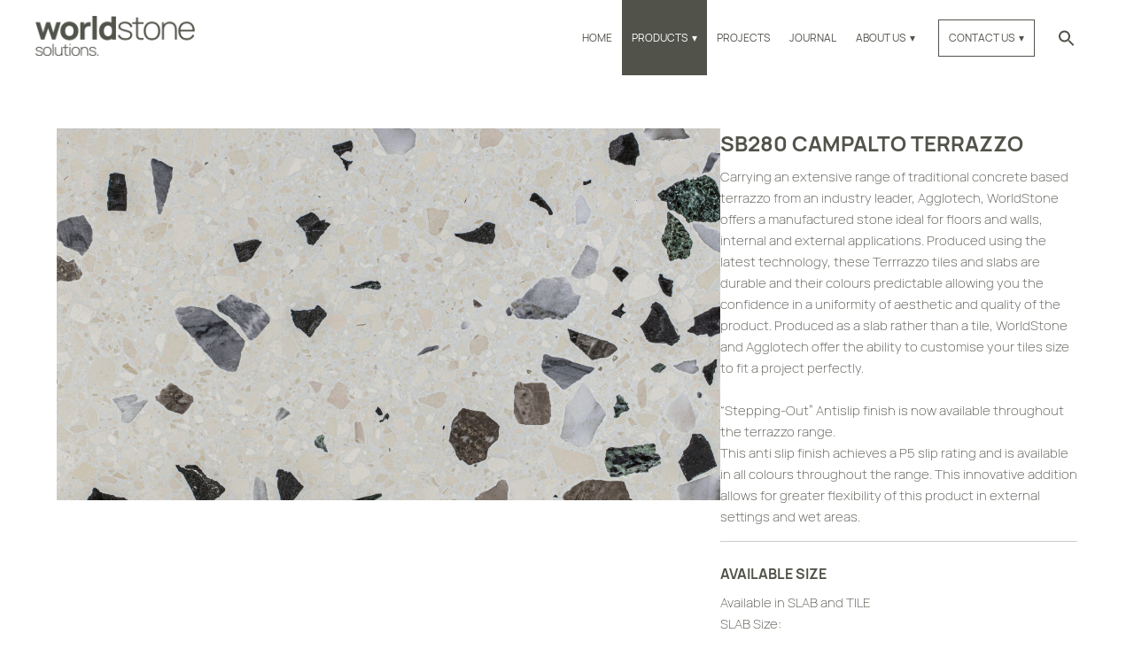

--- FILE ---
content_type: text/html; charset=UTF-8
request_url: https://worldstone.com.au/products/sb280-campalto-terrazzo/
body_size: 14464
content:
<!DOCTYPE html>
<html dir="ltr" lang="en-US">

<head>
	<link rel="alternate" href="https://worldstone.com.au/products/sb280-campalto-terrazzo/" hreflang="en-AU" />
	<link rel="stylesheet" href="https://cdnjs.cloudflare.com/ajax/libs/font-awesome/6.5.0/css/all.min.css" integrity="sha512-papmgoA35v1A4t0Kdzb9Dj5VShUayFYR4GP7J/wZml5n3hxQxCqSXPkdiG1P6LNOlXwYqRhdvJ6O8OMs9kpQ2A==" crossorigin="anonymous" referrerpolicy="no-referrer" />
	<meta name="google-site-verification" content="4EiAiQecfExPv1ytiBqp7xb30mA4aEYTmr5JdrWH5BA" />
	<meta http-equiv="content-type" content="text/html; charset=utf-8" />
	<meta name="viewport" content="width=device-width, initial-scale=1, maximum-scale=1" />

	<meta name='robots' content='index, follow, max-image-preview:large, max-snippet:-1, max-video-preview:-1' />

	<!-- This site is optimized with the Yoast SEO plugin v26.7 - https://yoast.com/wordpress/plugins/seo/ -->
	<title>SB280 CAMPALTO Terrazzo Online | Worldstone Solutions</title>
	<meta name="description" content="Get the best deal for SB280 CAMPALTO Terrazzo at your fingertips. Explore at Worldstone Solutions and select the best fit online. Visit site or Call us @ 02 9667 0160!" />
	<link rel="canonical" href="https://worldstone.com.au/products/sb280-campalto-terrazzo/" />
	<meta property="og:locale" content="en_US" />
	<meta property="og:type" content="article" />
	<meta property="og:title" content="SB280 CAMPALTO Terrazzo Online | Worldstone Solutions" />
	<meta property="og:description" content="Get the best deal for SB280 CAMPALTO Terrazzo at your fingertips. Explore at Worldstone Solutions and select the best fit online. Visit site or Call us @ 02 9667 0160!" />
	<meta property="og:url" content="https://worldstone.com.au/products/sb280-campalto-terrazzo/" />
	<meta property="og:site_name" content="Worldstone Solutions" />
	<meta property="article:modified_time" content="2025-06-09T23:57:15+00:00" />
	<meta name="twitter:card" content="summary_large_image" />
	<script type="application/ld+json" class="yoast-schema-graph">{"@context":"https://schema.org","@graph":[{"@type":"WebPage","@id":"https://worldstone.com.au/products/sb280-campalto-terrazzo/","url":"https://worldstone.com.au/products/sb280-campalto-terrazzo/","name":"SB280 CAMPALTO Terrazzo Online | Worldstone Solutions","isPartOf":{"@id":"https://worldstone.com.au/#website"},"datePublished":"2016-11-30T14:00:26+00:00","dateModified":"2025-06-09T23:57:15+00:00","description":"Get the best deal for SB280 CAMPALTO Terrazzo at your fingertips. Explore at Worldstone Solutions and select the best fit online. Visit site or Call us @ 02 9667 0160!","breadcrumb":{"@id":"https://worldstone.com.au/products/sb280-campalto-terrazzo/#breadcrumb"},"inLanguage":"en-AU","potentialAction":[{"@type":"ReadAction","target":["https://worldstone.com.au/products/sb280-campalto-terrazzo/"]}]},{"@type":"BreadcrumbList","@id":"https://worldstone.com.au/products/sb280-campalto-terrazzo/#breadcrumb","itemListElement":[{"@type":"ListItem","position":1,"name":"Home","item":"https://worldstone.com.au/"},{"@type":"ListItem","position":2,"name":"Products","item":"https://worldstone.com.au/products/"},{"@type":"ListItem","position":3,"name":"SB280 CAMPALTO Terrazzo"}]},{"@type":"WebSite","@id":"https://worldstone.com.au/#website","url":"https://worldstone.com.au/","name":"Worldstone Solutions","description":"","publisher":{"@id":"https://worldstone.com.au/#organization"},"potentialAction":[{"@type":"SearchAction","target":{"@type":"EntryPoint","urlTemplate":"https://worldstone.com.au/?s={search_term_string}"},"query-input":{"@type":"PropertyValueSpecification","valueRequired":true,"valueName":"search_term_string"}}],"inLanguage":"en-AU"},{"@type":"Organization","@id":"https://worldstone.com.au/#organization","name":"Worldstone Solutions Pty Ltd","url":"https://worldstone.com.au/","logo":{"@type":"ImageObject","inLanguage":"en-AU","@id":"https://worldstone.com.au/#/schema/logo/image/","url":"https://worldstone.com.au/wp-content/uploads/2020/08/worldstone-logo-grey-white.png","contentUrl":"https://worldstone.com.au/wp-content/uploads/2020/08/worldstone-logo-grey-white.png","width":3509,"height":957,"caption":"Worldstone Solutions Pty Ltd"},"image":{"@id":"https://worldstone.com.au/#/schema/logo/image/"},"sameAs":["https://www.instagram.com/worldstone_solutions/","https://www.pinterest.com.au/worldstonesolutions/"]}]}</script>
	<!-- / Yoast SEO plugin. -->


<link rel='dns-prefetch' href='//cdn.jsdelivr.net' />
<link rel="alternate" title="oEmbed (JSON)" type="application/json+oembed" href="https://worldstone.com.au/wp-json/oembed/1.0/embed?url=https%3A%2F%2Fworldstone.com.au%2Fproducts%2Fsb280-campalto-terrazzo%2F" />
<link rel="alternate" title="oEmbed (XML)" type="text/xml+oembed" href="https://worldstone.com.au/wp-json/oembed/1.0/embed?url=https%3A%2F%2Fworldstone.com.au%2Fproducts%2Fsb280-campalto-terrazzo%2F&#038;format=xml" />
<style id='wp-img-auto-sizes-contain-inline-css' type='text/css'>
img:is([sizes=auto i],[sizes^="auto," i]){contain-intrinsic-size:3000px 1500px}
/*# sourceURL=wp-img-auto-sizes-contain-inline-css */
</style>
<style id='wp-emoji-styles-inline-css' type='text/css'>

	img.wp-smiley, img.emoji {
		display: inline !important;
		border: none !important;
		box-shadow: none !important;
		height: 1em !important;
		width: 1em !important;
		margin: 0 0.07em !important;
		vertical-align: -0.1em !important;
		background: none !important;
		padding: 0 !important;
	}
/*# sourceURL=wp-emoji-styles-inline-css */
</style>
<style id='wp-block-library-inline-css' type='text/css'>
:root{--wp-block-synced-color:#7a00df;--wp-block-synced-color--rgb:122,0,223;--wp-bound-block-color:var(--wp-block-synced-color);--wp-editor-canvas-background:#ddd;--wp-admin-theme-color:#007cba;--wp-admin-theme-color--rgb:0,124,186;--wp-admin-theme-color-darker-10:#006ba1;--wp-admin-theme-color-darker-10--rgb:0,107,160.5;--wp-admin-theme-color-darker-20:#005a87;--wp-admin-theme-color-darker-20--rgb:0,90,135;--wp-admin-border-width-focus:2px}@media (min-resolution:192dpi){:root{--wp-admin-border-width-focus:1.5px}}.wp-element-button{cursor:pointer}:root .has-very-light-gray-background-color{background-color:#eee}:root .has-very-dark-gray-background-color{background-color:#313131}:root .has-very-light-gray-color{color:#eee}:root .has-very-dark-gray-color{color:#313131}:root .has-vivid-green-cyan-to-vivid-cyan-blue-gradient-background{background:linear-gradient(135deg,#00d084,#0693e3)}:root .has-purple-crush-gradient-background{background:linear-gradient(135deg,#34e2e4,#4721fb 50%,#ab1dfe)}:root .has-hazy-dawn-gradient-background{background:linear-gradient(135deg,#faaca8,#dad0ec)}:root .has-subdued-olive-gradient-background{background:linear-gradient(135deg,#fafae1,#67a671)}:root .has-atomic-cream-gradient-background{background:linear-gradient(135deg,#fdd79a,#004a59)}:root .has-nightshade-gradient-background{background:linear-gradient(135deg,#330968,#31cdcf)}:root .has-midnight-gradient-background{background:linear-gradient(135deg,#020381,#2874fc)}:root{--wp--preset--font-size--normal:16px;--wp--preset--font-size--huge:42px}.has-regular-font-size{font-size:1em}.has-larger-font-size{font-size:2.625em}.has-normal-font-size{font-size:var(--wp--preset--font-size--normal)}.has-huge-font-size{font-size:var(--wp--preset--font-size--huge)}.has-text-align-center{text-align:center}.has-text-align-left{text-align:left}.has-text-align-right{text-align:right}.has-fit-text{white-space:nowrap!important}#end-resizable-editor-section{display:none}.aligncenter{clear:both}.items-justified-left{justify-content:flex-start}.items-justified-center{justify-content:center}.items-justified-right{justify-content:flex-end}.items-justified-space-between{justify-content:space-between}.screen-reader-text{border:0;clip-path:inset(50%);height:1px;margin:-1px;overflow:hidden;padding:0;position:absolute;width:1px;word-wrap:normal!important}.screen-reader-text:focus{background-color:#ddd;clip-path:none;color:#444;display:block;font-size:1em;height:auto;left:5px;line-height:normal;padding:15px 23px 14px;text-decoration:none;top:5px;width:auto;z-index:100000}html :where(.has-border-color){border-style:solid}html :where([style*=border-top-color]){border-top-style:solid}html :where([style*=border-right-color]){border-right-style:solid}html :where([style*=border-bottom-color]){border-bottom-style:solid}html :where([style*=border-left-color]){border-left-style:solid}html :where([style*=border-width]){border-style:solid}html :where([style*=border-top-width]){border-top-style:solid}html :where([style*=border-right-width]){border-right-style:solid}html :where([style*=border-bottom-width]){border-bottom-style:solid}html :where([style*=border-left-width]){border-left-style:solid}html :where(img[class*=wp-image-]){height:auto;max-width:100%}:where(figure){margin:0 0 1em}html :where(.is-position-sticky){--wp-admin--admin-bar--position-offset:var(--wp-admin--admin-bar--height,0px)}@media screen and (max-width:600px){html :where(.is-position-sticky){--wp-admin--admin-bar--position-offset:0px}}

/*# sourceURL=wp-block-library-inline-css */
</style><style id='global-styles-inline-css' type='text/css'>
:root{--wp--preset--aspect-ratio--square: 1;--wp--preset--aspect-ratio--4-3: 4/3;--wp--preset--aspect-ratio--3-4: 3/4;--wp--preset--aspect-ratio--3-2: 3/2;--wp--preset--aspect-ratio--2-3: 2/3;--wp--preset--aspect-ratio--16-9: 16/9;--wp--preset--aspect-ratio--9-16: 9/16;--wp--preset--color--black: #000000;--wp--preset--color--cyan-bluish-gray: #abb8c3;--wp--preset--color--white: #ffffff;--wp--preset--color--pale-pink: #f78da7;--wp--preset--color--vivid-red: #cf2e2e;--wp--preset--color--luminous-vivid-orange: #ff6900;--wp--preset--color--luminous-vivid-amber: #fcb900;--wp--preset--color--light-green-cyan: #7bdcb5;--wp--preset--color--vivid-green-cyan: #00d084;--wp--preset--color--pale-cyan-blue: #8ed1fc;--wp--preset--color--vivid-cyan-blue: #0693e3;--wp--preset--color--vivid-purple: #9b51e0;--wp--preset--gradient--vivid-cyan-blue-to-vivid-purple: linear-gradient(135deg,rgb(6,147,227) 0%,rgb(155,81,224) 100%);--wp--preset--gradient--light-green-cyan-to-vivid-green-cyan: linear-gradient(135deg,rgb(122,220,180) 0%,rgb(0,208,130) 100%);--wp--preset--gradient--luminous-vivid-amber-to-luminous-vivid-orange: linear-gradient(135deg,rgb(252,185,0) 0%,rgb(255,105,0) 100%);--wp--preset--gradient--luminous-vivid-orange-to-vivid-red: linear-gradient(135deg,rgb(255,105,0) 0%,rgb(207,46,46) 100%);--wp--preset--gradient--very-light-gray-to-cyan-bluish-gray: linear-gradient(135deg,rgb(238,238,238) 0%,rgb(169,184,195) 100%);--wp--preset--gradient--cool-to-warm-spectrum: linear-gradient(135deg,rgb(74,234,220) 0%,rgb(151,120,209) 20%,rgb(207,42,186) 40%,rgb(238,44,130) 60%,rgb(251,105,98) 80%,rgb(254,248,76) 100%);--wp--preset--gradient--blush-light-purple: linear-gradient(135deg,rgb(255,206,236) 0%,rgb(152,150,240) 100%);--wp--preset--gradient--blush-bordeaux: linear-gradient(135deg,rgb(254,205,165) 0%,rgb(254,45,45) 50%,rgb(107,0,62) 100%);--wp--preset--gradient--luminous-dusk: linear-gradient(135deg,rgb(255,203,112) 0%,rgb(199,81,192) 50%,rgb(65,88,208) 100%);--wp--preset--gradient--pale-ocean: linear-gradient(135deg,rgb(255,245,203) 0%,rgb(182,227,212) 50%,rgb(51,167,181) 100%);--wp--preset--gradient--electric-grass: linear-gradient(135deg,rgb(202,248,128) 0%,rgb(113,206,126) 100%);--wp--preset--gradient--midnight: linear-gradient(135deg,rgb(2,3,129) 0%,rgb(40,116,252) 100%);--wp--preset--font-size--small: 13px;--wp--preset--font-size--medium: 20px;--wp--preset--font-size--large: 36px;--wp--preset--font-size--x-large: 42px;--wp--preset--spacing--20: 0.44rem;--wp--preset--spacing--30: 0.67rem;--wp--preset--spacing--40: 1rem;--wp--preset--spacing--50: 1.5rem;--wp--preset--spacing--60: 2.25rem;--wp--preset--spacing--70: 3.38rem;--wp--preset--spacing--80: 5.06rem;--wp--preset--shadow--natural: 6px 6px 9px rgba(0, 0, 0, 0.2);--wp--preset--shadow--deep: 12px 12px 50px rgba(0, 0, 0, 0.4);--wp--preset--shadow--sharp: 6px 6px 0px rgba(0, 0, 0, 0.2);--wp--preset--shadow--outlined: 6px 6px 0px -3px rgb(255, 255, 255), 6px 6px rgb(0, 0, 0);--wp--preset--shadow--crisp: 6px 6px 0px rgb(0, 0, 0);}:where(.is-layout-flex){gap: 0.5em;}:where(.is-layout-grid){gap: 0.5em;}body .is-layout-flex{display: flex;}.is-layout-flex{flex-wrap: wrap;align-items: center;}.is-layout-flex > :is(*, div){margin: 0;}body .is-layout-grid{display: grid;}.is-layout-grid > :is(*, div){margin: 0;}:where(.wp-block-columns.is-layout-flex){gap: 2em;}:where(.wp-block-columns.is-layout-grid){gap: 2em;}:where(.wp-block-post-template.is-layout-flex){gap: 1.25em;}:where(.wp-block-post-template.is-layout-grid){gap: 1.25em;}.has-black-color{color: var(--wp--preset--color--black) !important;}.has-cyan-bluish-gray-color{color: var(--wp--preset--color--cyan-bluish-gray) !important;}.has-white-color{color: var(--wp--preset--color--white) !important;}.has-pale-pink-color{color: var(--wp--preset--color--pale-pink) !important;}.has-vivid-red-color{color: var(--wp--preset--color--vivid-red) !important;}.has-luminous-vivid-orange-color{color: var(--wp--preset--color--luminous-vivid-orange) !important;}.has-luminous-vivid-amber-color{color: var(--wp--preset--color--luminous-vivid-amber) !important;}.has-light-green-cyan-color{color: var(--wp--preset--color--light-green-cyan) !important;}.has-vivid-green-cyan-color{color: var(--wp--preset--color--vivid-green-cyan) !important;}.has-pale-cyan-blue-color{color: var(--wp--preset--color--pale-cyan-blue) !important;}.has-vivid-cyan-blue-color{color: var(--wp--preset--color--vivid-cyan-blue) !important;}.has-vivid-purple-color{color: var(--wp--preset--color--vivid-purple) !important;}.has-black-background-color{background-color: var(--wp--preset--color--black) !important;}.has-cyan-bluish-gray-background-color{background-color: var(--wp--preset--color--cyan-bluish-gray) !important;}.has-white-background-color{background-color: var(--wp--preset--color--white) !important;}.has-pale-pink-background-color{background-color: var(--wp--preset--color--pale-pink) !important;}.has-vivid-red-background-color{background-color: var(--wp--preset--color--vivid-red) !important;}.has-luminous-vivid-orange-background-color{background-color: var(--wp--preset--color--luminous-vivid-orange) !important;}.has-luminous-vivid-amber-background-color{background-color: var(--wp--preset--color--luminous-vivid-amber) !important;}.has-light-green-cyan-background-color{background-color: var(--wp--preset--color--light-green-cyan) !important;}.has-vivid-green-cyan-background-color{background-color: var(--wp--preset--color--vivid-green-cyan) !important;}.has-pale-cyan-blue-background-color{background-color: var(--wp--preset--color--pale-cyan-blue) !important;}.has-vivid-cyan-blue-background-color{background-color: var(--wp--preset--color--vivid-cyan-blue) !important;}.has-vivid-purple-background-color{background-color: var(--wp--preset--color--vivid-purple) !important;}.has-black-border-color{border-color: var(--wp--preset--color--black) !important;}.has-cyan-bluish-gray-border-color{border-color: var(--wp--preset--color--cyan-bluish-gray) !important;}.has-white-border-color{border-color: var(--wp--preset--color--white) !important;}.has-pale-pink-border-color{border-color: var(--wp--preset--color--pale-pink) !important;}.has-vivid-red-border-color{border-color: var(--wp--preset--color--vivid-red) !important;}.has-luminous-vivid-orange-border-color{border-color: var(--wp--preset--color--luminous-vivid-orange) !important;}.has-luminous-vivid-amber-border-color{border-color: var(--wp--preset--color--luminous-vivid-amber) !important;}.has-light-green-cyan-border-color{border-color: var(--wp--preset--color--light-green-cyan) !important;}.has-vivid-green-cyan-border-color{border-color: var(--wp--preset--color--vivid-green-cyan) !important;}.has-pale-cyan-blue-border-color{border-color: var(--wp--preset--color--pale-cyan-blue) !important;}.has-vivid-cyan-blue-border-color{border-color: var(--wp--preset--color--vivid-cyan-blue) !important;}.has-vivid-purple-border-color{border-color: var(--wp--preset--color--vivid-purple) !important;}.has-vivid-cyan-blue-to-vivid-purple-gradient-background{background: var(--wp--preset--gradient--vivid-cyan-blue-to-vivid-purple) !important;}.has-light-green-cyan-to-vivid-green-cyan-gradient-background{background: var(--wp--preset--gradient--light-green-cyan-to-vivid-green-cyan) !important;}.has-luminous-vivid-amber-to-luminous-vivid-orange-gradient-background{background: var(--wp--preset--gradient--luminous-vivid-amber-to-luminous-vivid-orange) !important;}.has-luminous-vivid-orange-to-vivid-red-gradient-background{background: var(--wp--preset--gradient--luminous-vivid-orange-to-vivid-red) !important;}.has-very-light-gray-to-cyan-bluish-gray-gradient-background{background: var(--wp--preset--gradient--very-light-gray-to-cyan-bluish-gray) !important;}.has-cool-to-warm-spectrum-gradient-background{background: var(--wp--preset--gradient--cool-to-warm-spectrum) !important;}.has-blush-light-purple-gradient-background{background: var(--wp--preset--gradient--blush-light-purple) !important;}.has-blush-bordeaux-gradient-background{background: var(--wp--preset--gradient--blush-bordeaux) !important;}.has-luminous-dusk-gradient-background{background: var(--wp--preset--gradient--luminous-dusk) !important;}.has-pale-ocean-gradient-background{background: var(--wp--preset--gradient--pale-ocean) !important;}.has-electric-grass-gradient-background{background: var(--wp--preset--gradient--electric-grass) !important;}.has-midnight-gradient-background{background: var(--wp--preset--gradient--midnight) !important;}.has-small-font-size{font-size: var(--wp--preset--font-size--small) !important;}.has-medium-font-size{font-size: var(--wp--preset--font-size--medium) !important;}.has-large-font-size{font-size: var(--wp--preset--font-size--large) !important;}.has-x-large-font-size{font-size: var(--wp--preset--font-size--x-large) !important;}
/*# sourceURL=global-styles-inline-css */
</style>

<style id='classic-theme-styles-inline-css' type='text/css'>
/*! This file is auto-generated */
.wp-block-button__link{color:#fff;background-color:#32373c;border-radius:9999px;box-shadow:none;text-decoration:none;padding:calc(.667em + 2px) calc(1.333em + 2px);font-size:1.125em}.wp-block-file__button{background:#32373c;color:#fff;text-decoration:none}
/*# sourceURL=/wp-includes/css/classic-themes.min.css */
</style>
<link rel='stylesheet' id='ivory-search-styles-css' href='https://worldstone.com.au/wp-content/plugins/add-search-to-menu/public/css/ivory-search.min.css?ver=5.5.13' type='text/css' media='all' />
<link rel='stylesheet' id='search-filter-plugin-styles-css' href='https://worldstone.com.au/wp-content/plugins/search-filter-pro/public/assets/css/search-filter.min.css?ver=2.5.8' type='text/css' media='all' />
<link rel='stylesheet' id='bundle-css' href='https://worldstone.com.au/wp-content/themes/worldstone/dist/css/bundle.css?v=16062024&#038;ver=1.0' type='text/css' media='all' />
<link rel='stylesheet' id='fancybox-css-css' href='https://cdn.jsdelivr.net/npm/@fancyapps/ui/dist/fancybox.css?ver=6.9' type='text/css' media='all' />
<script type="text/javascript" src="https://worldstone.com.au/wp-includes/js/jquery/jquery.min.js?ver=3.7.1" id="jquery-core-js"></script>
<script type="text/javascript" src="https://worldstone.com.au/wp-includes/js/jquery/jquery-migrate.min.js?ver=3.4.1" id="jquery-migrate-js"></script>
<script type="text/javascript" id="search-filter-plugin-build-js-extra">
/* <![CDATA[ */
var SF_LDATA = {"ajax_url":"https://worldstone.com.au/wp-admin/admin-ajax.php","home_url":"https://worldstone.com.au/","extensions":[]};
//# sourceURL=search-filter-plugin-build-js-extra
/* ]]> */
</script>
<script type="text/javascript" src="https://worldstone.com.au/wp-content/plugins/search-filter-pro/public/assets/js/search-filter-build.min.js?ver=2.5.8" id="search-filter-plugin-build-js"></script>
<script type="text/javascript" src="https://worldstone.com.au/wp-content/plugins/search-filter-pro/public/assets/js/chosen.jquery.min.js?ver=2.5.8" id="search-filter-plugin-chosen-js"></script>
<link rel="https://api.w.org/" href="https://worldstone.com.au/wp-json/" /><link rel="alternate" title="JSON" type="application/json" href="https://worldstone.com.au/wp-json/wp/v2/products/464" /><link rel="EditURI" type="application/rsd+xml" title="RSD" href="https://worldstone.com.au/xmlrpc.php?rsd" />
<meta name="generator" content="WordPress 6.9" />
<link rel='shortlink' href='https://worldstone.com.au/?p=464' />
<link rel="icon" href="https://worldstone.com.au/wp-content/uploads/2020/08/cropped-worldstone-icon-line-32x32.png" sizes="32x32" />
<link rel="icon" href="https://worldstone.com.au/wp-content/uploads/2020/08/cropped-worldstone-icon-line-192x192.png" sizes="192x192" />
<link rel="apple-touch-icon" href="https://worldstone.com.au/wp-content/uploads/2020/08/cropped-worldstone-icon-line-180x180.png" />
<meta name="msapplication-TileImage" content="https://worldstone.com.au/wp-content/uploads/2020/08/cropped-worldstone-icon-line-270x270.png" />
		<style type="text/css" id="wp-custom-css">
			select{
          width: 100%;
          height: 40px;
          margin-bottom: $spacing-extra-small;
          border: none;
          border-radius: 0;
          padding-left: 15px;
			background:#fff;
        }


.tiltepage

{

	line-height: 70px;

    text-align: center;

    margin-top: 3%!important;

    color: #000;

    font-size: 55px;

}

.four_zero_txt{

	  font-size: 40px;

	  color: #fff;

}


.errorpage{

	  color: #fff;

display: inline-block;

margin: 0 25px; 

font-size:20px; 

padding-left:25% !important;

padding-bottom: 10px;

    padding-top: 10px;

}

.pageli{

	  color: #000;

display: inline-block;

margin: 0 25px; 

font-size:20px;

padding-bottom: 10px;

    padding-top: 10px;

}

.pageli a, .four_zero_inner_box p{

	      color: #000;


}

.uhoh{

text-align: center;

font-size:80px;

margin-top: 1%;

}


.iphonemedia{

	display: block;

    text-align: center;

	margin-top:30px;

}

@media only screen and (max-width: 767px) {

.errorpage{

margin: 0 11px;

padding-left:0% !important;

padding-bottom: 10px;

    padding-top: 10px;

}

.pageli{

margin: 0 7px;

}

.uhoh {

    text-align: center;

    font-size: 66px;

    margin-top: 1%;

	}

.content.terms-privacy {
    width: 90% !important;
    margin: 0 auto !important;
    text-align: center;
    padding: 0 !important;
	}
}

.contact-row span img{
    width: 30px;
    height: 30px;
		border-radius: 8px;
}
#page-contact-us p{
	text-align: center;
}


		</style>
		<style type="text/css" media="screen">.is-menu path.search-icon-path { fill: #848484;}body .popup-search-close:after, body .search-close:after { border-color: #848484;}body .popup-search-close:before, body .search-close:before { border-color: #848484;}</style>			<style type="text/css">
					.is-form-id-4143 .is-search-submit:focus,
			.is-form-id-4143 .is-search-submit:hover,
			.is-form-id-4143 .is-search-submit,
            .is-form-id-4143 .is-search-icon {
			color: #ffffff !important;            background-color: #52544a !important;            			}
                        	.is-form-id-4143 .is-search-submit path {
					fill: #ffffff !important;            	}
            			</style>
			
	
	
	
	

	<!-- Google Tag Manager -->
	<script>
		(function(w, d, s, l, i) {
			w[l] = w[l] || [];
			w[l].push({
				'gtm.start': new Date().getTime(),
				event: 'gtm.js'
			});
			var f = d.getElementsByTagName(s)[0],
				j = d.createElement(s),
				dl = l != 'dataLayer' ? '&l=' + l : '';
			j.async = true;
			j.src =
				'https://www.googletagmanager.com/gtm.js?id=' + i + dl;
			f.parentNode.insertBefore(j, f);
		})(window, document, 'script', 'dataLayer', 'GTM-58M4S3H');
	</script>
	<!-- End Google Tag Manager -->

	<script type="application/ld+json">
		{
			"@context": "https://schema.org",
			"@type": "LocalBusiness",
			"name": "Worldstone Solutions Pty Ltd",
			"address": {
				"@type": "PostalAddress",
				"streetAddress": "Unit 13, 198-222 Young ",
				"addressLocality": "St Waterloo",
				"addressRegion": "NSW",
				"postalCode": ""
			},
			"email": "info@worldstone.com.au",
			"telePhone": "+61 2 93182986",
			"url": "https://worldstone.com.au",
			"priceRange": "$"

		}
	</script>
	<!--Speakable Custom Schema 31-01-2020 Start-->

	<script type="application/ld+json">
		{
			"@context": "https://schema.org/",
			"@type": "WebPage",
			"name": "SB280 CAMPALTO Terrazzo",
			"speakable": {
				"@type": "SpeakableSpecification",
				"xpath": [
					"/html/head/title",
					"/html/head/meta[@name='description']/@content"
				]
			},
			"url": "https://worldstone.com.au/products/sb280-campalto-terrazzo"
		}
	</script>
	<!--Speakable Custom Schema 31-01-2020 Stop-->

	<!-- Meta Pixel Code -->
	<script>
		!function(f,b,e,v,n,t,s)
		{if(f.fbq)return;n=f.fbq=function(){n.callMethod?
		n.callMethod.apply(n,arguments):n.queue.push(arguments)};
		if(!f._fbq)f._fbq=n;n.push=n;n.loaded=!0;n.version='2.0';
		n.queue=[];t=b.createElement(e);t.async=!0;
		t.src=v;s=b.getElementsByTagName(e)[0];
		s.parentNode.insertBefore(t,s)}(window, document,'script',
		'https://connect.facebook.net/en_US/fbevents.js');
		fbq('init', '1665083124009990');
		fbq('track', 'PageView');
		</script>
		<noscript><img height="1" width="1" style="display:none"
		src="https://www.facebook.com/tr?id=1665083124009990&ev=PageView&noscript=1"
		/></noscript>
	<!-- End Meta Pixel Code -->

<link rel='stylesheet' id='ivory-ajax-search-styles-css' href='https://worldstone.com.au/wp-content/plugins/add-search-to-menu/public/css/ivory-ajax-search.min.css?ver=5.5.13' type='text/css' media='all' />
</head>



<body class="sb280-campalto-terrazzo">
	<!-- Google Tag Manager (noscript) -->
	<noscript><iframe src="https://www.googletagmanager.com/ns.html?id=GTM-58M4S3H" height="0" width="0" style="display:none;visibility:hidden"></iframe></noscript>
	<!-- End Google Tag Manager (noscript) -->

	<div id="header-desktop">
    <div id="main-logo">
        <a href="https://worldstone.com.au/" class="custom-logo-link" rel="home"><img width="3136" height="799" src="https://worldstone.com.au/wp-content/uploads/2020/08/cropped-worldstone-logo-grey-white.png" class="custom-logo" alt="Worldstone Solutions" decoding="async" fetchpriority="high" srcset="https://worldstone.com.au/wp-content/uploads/2020/08/cropped-worldstone-logo-grey-white.png 3136w, https://worldstone.com.au/wp-content/uploads/2020/08/cropped-worldstone-logo-grey-white-300x76.png 300w, https://worldstone.com.au/wp-content/uploads/2020/08/cropped-worldstone-logo-grey-white-1024x261.png 1024w, https://worldstone.com.au/wp-content/uploads/2020/08/cropped-worldstone-logo-grey-white-768x196.png 768w, https://worldstone.com.au/wp-content/uploads/2020/08/cropped-worldstone-logo-grey-white-1536x391.png 1536w, https://worldstone.com.au/wp-content/uploads/2020/08/cropped-worldstone-logo-grey-white-2048x522.png 2048w" sizes="(max-width: 3136px) 100vw, 3136px" /></a>    </div>

    <div id="header-menu-contact">
        <div class="menu-main-menu-container"><ul id="menu-main-menu" class="menu"><li id="menu-item-7" class="menu-item menu-item-type-post_type menu-item-object-page menu-item-home menu-item-7"><a href="https://worldstone.com.au/">Home</a></li>
<li id="menu-item-8" class="menu-item menu-item-type-custom menu-item-object-custom menu-item-has-children menu-item-8 current-menu-item"><a href="/products/">Products</a>
<ul class="sub-menu">
	<li id="menu-item-4172" class="menu-item menu-item-type-custom menu-item-object-custom menu-item-4172"><a href="/products/">All</a></li>
	<li id="menu-item-16" class="menu-item menu-item-type-custom menu-item-object-custom menu-item-16"><a href="/products/?_sft_product_range=slab">Slab</a></li>
	<li id="menu-item-15" class="menu-item menu-item-type-custom menu-item-object-custom menu-item-15"><a href="/products/?_sft_product_range=natural-stone-tiles">Tiles</a></li>
	<li id="menu-item-17" class="menu-item menu-item-type-custom menu-item-object-custom menu-item-17"><a href="/products/?_sft_product_range=terrazzo">Terrazzo</a></li>
	<li id="menu-item-18" class="menu-item menu-item-type-custom menu-item-object-custom menu-item-18"><a href="/products/?_sft_product_range=porcelain">Porcelain</a></li>
	<li id="menu-item-20" class="menu-item menu-item-type-custom menu-item-object-custom menu-item-20"><a href="/products/?_sft_product_range=mosaic">Mosaic</a></li>
	<li id="menu-item-4173" class="menu-item menu-item-type-custom menu-item-object-custom menu-item-4173"><a href="/shop/">Plinth</a></li>
	<li id="menu-item-2544" class="menu-item menu-item-type-post_type menu-item-object-page menu-item-2544"><a href="https://worldstone.com.au/specials/">On special</a></li>
</ul>
</li>
<li id="menu-item-9" class="menu-item menu-item-type-custom menu-item-object-custom menu-item-9"><a href="/projects/">Projects</a></li>
<li id="menu-item-2995" class="menu-item menu-item-type-custom menu-item-object-custom menu-item-2995"><a href="/journal">Journal</a></li>
<li id="menu-item-14" class="menu-item menu-item-type-post_type menu-item-object-page menu-item-has-children menu-item-14"><a href="https://worldstone.com.au/showroom-about-us/">About Us</a>
<ul class="sub-menu">
	<li id="menu-item-2667" class="hide-active-style menu-item menu-item-type-custom menu-item-object-custom menu-item-2667"><a href="/showroom-about-us/">Welcome to Worldstone</a></li>
	<li id="menu-item-4076" class="menu-item menu-item-type-custom menu-item-object-custom menu-item-4076"><a href="/showroom-about-us/#showroom">Showroom</a></li>
</ul>
</li>
<li id="menu-item-4077" class="header-contact menu-item menu-item-type-post_type menu-item-object-page menu-item-has-children menu-item-4077"><a href="https://worldstone.com.au/contact-us/">Contact Us</a>
<ul class="sub-menu">
	<li id="menu-item-4174" class="menu-item menu-item-type-custom menu-item-object-custom menu-item-4174"><a href="/showroom-about-us/#showroom">Book Showroom Visit</a></li>
</ul>
</li>
<li class="ajax-search-form astm-search-menu is-menu popup menu-item"><a href="#" role="button" aria-label="Search Icon Link"><svg width="20" height="20" class="search-icon" role="img" viewBox="2 9 20 5" focusable="false" aria-label="Search">
						<path class="search-icon-path" d="M15.5 14h-.79l-.28-.27C15.41 12.59 16 11.11 16 9.5 16 5.91 13.09 3 9.5 3S3 5.91 3 9.5 5.91 16 9.5 16c1.61 0 3.09-.59 4.23-1.57l.27.28v.79l5 4.99L20.49 19l-4.99-5zm-6 0C7.01 14 5 11.99 5 9.5S7.01 5 9.5 5 14 7.01 14 9.5 11.99 14 9.5 14z"></path></svg></a></li></ul></div>
      <!--  <a href="/contact-us">
            <div id="header-contact" class="">Contact Us</div>
        </a> -->
    </div>
</div>

	<div id="header-mobile">
    <div id="main-logo-mobile">
        <a href="https://worldstone.com.au/" class="custom-logo-link" rel="home"><img width="3136" height="799" src="https://worldstone.com.au/wp-content/uploads/2020/08/cropped-worldstone-logo-grey-white.png" class="custom-logo" alt="Worldstone Solutions" decoding="async" srcset="https://worldstone.com.au/wp-content/uploads/2020/08/cropped-worldstone-logo-grey-white.png 3136w, https://worldstone.com.au/wp-content/uploads/2020/08/cropped-worldstone-logo-grey-white-300x76.png 300w, https://worldstone.com.au/wp-content/uploads/2020/08/cropped-worldstone-logo-grey-white-1024x261.png 1024w, https://worldstone.com.au/wp-content/uploads/2020/08/cropped-worldstone-logo-grey-white-768x196.png 768w, https://worldstone.com.au/wp-content/uploads/2020/08/cropped-worldstone-logo-grey-white-1536x391.png 1536w, https://worldstone.com.au/wp-content/uploads/2020/08/cropped-worldstone-logo-grey-white-2048x522.png 2048w" sizes="(max-width: 3136px) 100vw, 3136px" /></a>    </div>
    <a href="/contact-us">
        <div id="header-contact-mobile">Contact Us</div>
    </a>
    <div id="hamburger">
        <span></span>
        <span></span>
        <span></span>
    </div>
    <div id="mobile-menu-side">
        <div class="menu-main-menu-container"><ul id="menu-main-menu-1" class="menu"><li class="menu-item menu-item-type-post_type menu-item-object-page menu-item-home menu-item-7"><a href="https://worldstone.com.au/">Home</a></li>
<li class="menu-item menu-item-type-custom menu-item-object-custom menu-item-has-children menu-item-8 current-menu-item"><a href="/products/">Products</a>
<ul class="sub-menu">
	<li class="menu-item menu-item-type-custom menu-item-object-custom menu-item-4172"><a href="/products/">All</a></li>
	<li class="menu-item menu-item-type-custom menu-item-object-custom menu-item-16"><a href="/products/?_sft_product_range=slab">Slab</a></li>
	<li class="menu-item menu-item-type-custom menu-item-object-custom menu-item-15"><a href="/products/?_sft_product_range=natural-stone-tiles">Tiles</a></li>
	<li class="menu-item menu-item-type-custom menu-item-object-custom menu-item-17"><a href="/products/?_sft_product_range=terrazzo">Terrazzo</a></li>
	<li class="menu-item menu-item-type-custom menu-item-object-custom menu-item-18"><a href="/products/?_sft_product_range=porcelain">Porcelain</a></li>
	<li class="menu-item menu-item-type-custom menu-item-object-custom menu-item-20"><a href="/products/?_sft_product_range=mosaic">Mosaic</a></li>
	<li class="menu-item menu-item-type-custom menu-item-object-custom menu-item-4173"><a href="/shop/">Plinth</a></li>
	<li class="menu-item menu-item-type-post_type menu-item-object-page menu-item-2544"><a href="https://worldstone.com.au/specials/">On special</a></li>
</ul>
</li>
<li class="menu-item menu-item-type-custom menu-item-object-custom menu-item-9"><a href="/projects/">Projects</a></li>
<li class="menu-item menu-item-type-custom menu-item-object-custom menu-item-2995"><a href="/journal">Journal</a></li>
<li class="menu-item menu-item-type-post_type menu-item-object-page menu-item-has-children menu-item-14"><a href="https://worldstone.com.au/showroom-about-us/">About Us</a>
<ul class="sub-menu">
	<li class="hide-active-style menu-item menu-item-type-custom menu-item-object-custom menu-item-2667"><a href="/showroom-about-us/">Welcome to Worldstone</a></li>
	<li class="menu-item menu-item-type-custom menu-item-object-custom menu-item-4076"><a href="/showroom-about-us/#showroom">Showroom</a></li>
</ul>
</li>
<li class="header-contact menu-item menu-item-type-post_type menu-item-object-page menu-item-has-children menu-item-4077"><a href="https://worldstone.com.au/contact-us/">Contact Us</a>
<ul class="sub-menu">
	<li class="menu-item menu-item-type-custom menu-item-object-custom menu-item-4174"><a href="/showroom-about-us/#showroom">Book Showroom Visit</a></li>
</ul>
</li>
<li class="ajax-search-form astm-search-menu is-menu popup menu-item"><a href="#" role="button" aria-label="Search Icon Link"><svg width="20" height="20" class="search-icon" role="img" viewBox="2 9 20 5" focusable="false" aria-label="Search">
						<path class="search-icon-path" d="M15.5 14h-.79l-.28-.27C15.41 12.59 16 11.11 16 9.5 16 5.91 13.09 3 9.5 3S3 5.91 3 9.5 5.91 16 9.5 16c1.61 0 3.09-.59 4.23-1.57l.27.28v.79l5 4.99L20.49 19l-4.99-5zm-6 0C7.01 14 5 11.99 5 9.5S7.01 5 9.5 5 14 7.01 14 9.5 11.99 14 9.5 14z"></path></svg></a></li></ul></div>    </div>
</div>




<div id="page-product">

    <div class="single-product">
    <div class="product-gallery">
                    <div class="custom-gallery" id="custom-gallery">

                <div class="main-image">
                <a data-image-id="460" href="javascript:void(0);">
                    <img id="main-image" src="https://worldstone.com.au/wp-content/uploads/2020/09/SB280_CAMPALTO_LEV-scaled.jpg" 
                        data-image-id="460" 
                        alt="terrazzo_SB280_CAMPALTO_LEV" href="javascript:void(0);">
                </a>
                </div>

               <!-- Modal Structure -->
                                                    <div id="imageModal" class="modal">
                    <div class="modal-content">
                        <a class="prev" onclick="changeImage(-1)">&#10094;</a>
                        <img id="modalImage" class="modal-image" src="" alt="" style="object-fit: cover;">
                        <a class="next" onclick="changeImage(1)">&#10095;</a>
                        <!-- Close Button -->
                        <span class="close" onclick="closeModal()">&times;</span>
                    </div>
                </div>
                                
                <!-- Hidden Fancybox Images -->
                <div style="display: none;">
                                                                                </div>

                <!-- Thumbnail Row -->
                            </div>
            </div>


        <div class="product-specs">
            <div class="acf-accordion">
                                    <div class="accordion-item">
                        <button class="accordion-header">SB280 CAMPALTO Terrazzo</button>
                        <div class="accordion-content">
                            Carrying an extensive range of traditional concrete based terrazzo from an industry leader, Agglotech, WorldStone offers a manufactured stone ideal for floors and walls, internal and external applications. Produced using the latest technology, these Terrrazzo tiles and slabs are durable and their colours predictable allowing you the confidence in a uniformity of aesthetic and quality of the product. Produced as a slab rather than a tile, WorldStone and Agglotech offer the ability to customise your tiles size to fit a project perfectly.<br />
<br />
“Stepping-Out” Antislip finish is now available throughout the terrazzo range.<br />
This anti slip finish achieves a P5 slip rating and is available in all colours throughout the range. This innovative addition allows for greater flexibility of this product in external settings and wet areas.                        </div>
                    </div>
                
                
                                    <div class="accordion-item">
                        <button class="accordion-header">Available Size</button>
                        <div class="accordion-content">
                            <ul>
                                                            <li>Available in SLAB and TILE</li>
                                                            <li>SLAB Size: </li>
                                                            <li>2530 x 1420 - 20mm</li>
                                                            <li>TILE Size: </li>
                                                            <li>300 x 300 - 20mm </li>
                                                            <li>600 x 300 - 20mm</li>
                                                            <li>400 x 400 - 20mm </li>
                                                            <li>600 x 400 - 20mm</li>
                                                            <li>800 x 400 - 20mm</li>
                                                            <li>600 x 600 - 20mm</li>
                                                            <li>Tiles and slabs are available in 30mm and 40mm thickness.</li>
                                                            <li>Non-standard sized tiles are available.</li>
                                                        </ul>
                        </div>
                    </div>
                
                                    <div class="accordion-item">
                        <button class="accordion-header">Available Finishes</button>
                        <div class="accordion-content">
                            <ul>
                                                            <li>Honed</li>
                                                            <li>R11 Antislip</li>
                                                        </ul>
                        </div>
                    </div>
                
                                    <div class="accordion-item">
                        <button class="accordion-header">Slip Rating</button>
                        <div class="accordion-content">
                            All terrazzo in honed finish is P1. After installation anti-slip treatment is required to achieve a higher slip rating.

“Stepping-Out” Antislip finish is P5.
                        </div>
                    </div>
                
                                    <div class="accordion-item">
                        <button class="accordion-header">General Lead Time</button>
                        <div class="accordion-content">
                            SLAB: In stock<br />
TILE: 10 - 12 weeks                        </div>
                    </div>
                            </div>
        </div>
    </div>

        <div class="video-section">
        
        
        <script>
    let currentImageIndex = 0;

    // Fetching the images and their fit ('contain' or 'cover') from ACF
    const images = [{"url":"https:\/\/worldstone.com.au\/wp-content\/uploads\/2020\/09\/SB280_CAMPALTO_LEV-scaled.jpg","cover":false}];

    // Track checkbox for 'contain' setting
    let isContainChecked = false; // Default state (unchecked)

    // Function to control arrow visibility based on image count
    function updateArrowsVisibility() {
        const prevArrow = document.querySelector("#imageModal .prev");
        const nextArrow = document.querySelector("#imageModal .next");

        if (images.length > 1) {
            prevArrow.style.display = "block";
            nextArrow.style.display = "block";
        } else {
            prevArrow.style.display = "none";
            nextArrow.style.display = "none";
        }
    }

    // Function to open the modal with the selected image
    function openModal(index) {
        if (window.innerWidth <= 767) {
            console.log("Modal is disabled on screens 767px and below.");
            return;
        }

        currentImageIndex = index;
        document.getElementById("modalImage").src = images[currentImageIndex].url;
        document.getElementById("modalImage").style.objectFit = images[currentImageIndex].cover ? 'contain' : 'cover';
        document.getElementById("imageModal").style.display = "flex";

        // Debugging: Log checkbox state and current image info when modal opens
        console.log("Opening modal with image src:", images[currentImageIndex].url);
        console.log("Object-fit for modal image:", images[currentImageIndex].cover ? 'contain' : 'cover');
        console.log("Contain checkbox checked?", isContainChecked);

        updateArrowsVisibility();
    }


    // Function to close the modal
    function closeModal() {
        document.getElementById("imageModal").style.display = "none";
    }

    // Function to change image when navigating with prev/next arrows
    function changeImage(direction) {
        currentImageIndex += direction;
        if (currentImageIndex < 0) {
            currentImageIndex = images.length - 1; // Loop to the last image if current is first
        } else if (currentImageIndex >= images.length) {
            currentImageIndex = 0; // Loop to the first image if current is last
        }
        document.getElementById("modalImage").src = images[currentImageIndex].url;
        document.getElementById("modalImage").style.objectFit = images[currentImageIndex].cover ? 'contain' : 'cover';

        // Debugging: Log image change info
        console.log("Changed image src to:", images[currentImageIndex].url);
        console.log("Object-fit for changed image:", images[currentImageIndex].cover ? 'contain' : 'cover');
        console.log("Contain checkbox checked?", isContainChecked);
    }

    // Event listener for the "Contain" checkbox (ACF checkbox)
    document.addEventListener('DOMContentLoaded', function () {
        const checkboxes = document.querySelectorAll('input[type="checkbox"]');

        checkboxes.forEach(function (checkbox) {
            checkbox.addEventListener('change', function () {
                if (this.checked && this.value === 'Contain') {
                    isContainChecked = true; // Set checkbox state to 'checked'
                    console.log('Contain checkbox is checked!');
                } else {
                    isContainChecked = false; // Set checkbox state to 'unchecked'
                    console.log('Contain checkbox is not checked!');
                }
            });
        });
    });

    // Event listener for thumbnails (click to open modal with selected image)
    const thumbnails = document.querySelectorAll('.thumbnail');
    thumbnails.forEach((thumbnail, index) => {
        thumbnail.addEventListener('click', function () {
            document.getElementById("main-image").src = thumbnail.src; // Set main image src to thumbnail src
            console.log("Thumbnail clicked. Main image src set to:", thumbnail.src);
            openModal(index); // Open modal with clicked image's index
        });
    });

    // ✅ Click listener for main image (opens modal with selected image)
    document.getElementById("main-image")?.addEventListener('click', function (e) {
        e.preventDefault(); // Prevent image link opening
        const currentSrc = document.getElementById("main-image").src;
        const index = images.findIndex(image => image.url === currentSrc);
        
        if (index >= 0) {
            openModal(index); // Open modal for the main image
        } else {
            console.log("Main image not found in images array.");
        }
    });

    // Accordion functionality (expand/collapse sections)
    document.querySelector('.accordion')?.addEventListener('click', function() {
        const content = this.nextElementSibling;
        const symbol = this.querySelector('.accordion-symbol');
        if (content.style.display === 'block') {
            content.style.display = 'none';
            symbol.textContent = '+'; // Change to plus when closed
        } else {
            content.style.display = 'block';
            symbol.textContent = '-'; // Change to minus when open
        }
    });
</script>




        <style>
            /* Modal styles */
            #imageModal.modal {
                display: none; 
                position: fixed; 
                z-index: 99999; 
                left: 0;
                top: 0;
                width: 100%; 
                height: 100%; 
                overflow: auto; 
                background-color: rgba(0,0,0,0.54); 
            }
            #imageModal .modal-content {
                position: relative;
                margin: auto;
                padding: 0;
                width: 80%;
                height: 80%;
            }
            #imageModal .modal-image {
                width: 100%;
                height: 100%;
            }
            #imageModal .close {
                position: absolute;
                top: -40px;
                right: 0;
                color: white;
                font-size: 45px;
                font-weight: bold;
                cursor: pointer;
            }

            #imageModal .close:hover {
                opacity: 0.7;
            }
            #imageModal .prev, 
            #imageModal .next {
                cursor: pointer;
                position: absolute;
                top: 50%;
                width: auto;
                padding: 16px;
                color: white;
                font-weight: bold;
                font-size: 18px;
                transition: 0.6s ease;
                user-select: none;
                transform: translateY(-50%);
            }

            #imageModal .prev {
                left: -50px;
            }
            #imageModal .next {
                right: -50px;
            }
            #imageModal .prev:hover, 
            #imageModal .next:hover {
                background-color: #a9a89f;
                opacity: 0.8;
            }

            @media screen and (max-width: 991px) {
                #imageModal .modal-content {
                    width: 70%;
                    height: 50%;
                }
            }

            @media screen and (max-width: 767px) {
                #imageModal .modal-content {
                    width: 70%;
                    height: auto;
                    aspect-ratio: 1 / 1;
                }
            }

        </style>
           
    </div>
</div>



    

<footer>
    <div id="footer-menu">
        <a href="/" id="footer-logo">
            <img src="https://worldstone.com.au/wp-content/themes/worldstone/dist/images/worldstone-icon-line.png" alt="Worldstone logo line"/>
        </a>
        <div class="menu-footer-left-container"><ul id="menu-footer-left" class="menu"><li id="menu-item-26" class="menu-item menu-item-type-post_type menu-item-object-page menu-item-home menu-item-26"><a href="https://worldstone.com.au/">Home</a></li>
<li id="menu-item-27" class="menu-item menu-item-type-custom menu-item-object-custom menu-item-27 current-menu-item"><a href="/products/">Products</a></li>
<li id="menu-item-28" class="menu-item menu-item-type-custom menu-item-object-custom menu-item-28"><a href="/projects/">Projects</a></li>
</ul></div>        <div class="menu-footer-right-container"><ul id="menu-footer-right" class="menu"><li id="menu-item-4392" class="menu-item menu-item-type-post_type menu-item-object-page menu-item-4392"><a href="https://worldstone.com.au/faq/">FAQ</a></li>
<li id="menu-item-30" class="menu-item menu-item-type-custom menu-item-object-custom menu-item-30"><a href="/useful-information/care-and-maintenance/">Care and Maintenance</a></li>
<li id="menu-item-31" class="menu-item menu-item-type-custom menu-item-object-custom menu-item-31"><a href="/showroom-about-us/#showroom">Showroom</a></li>
</ul></div>    </div>
    <div id="newsletter">
        <h4>Subscribe to our Newsletter </h4>
        <p>Join our mailing list! Sign up to receive weekly email updates on new products and projects.</p>
        <script>(function() {
	window.mc4wp = window.mc4wp || {
		listeners: [],
		forms: {
			on: function(evt, cb) {
				window.mc4wp.listeners.push(
					{
						event   : evt,
						callback: cb
					}
				);
			}
		}
	}
})();
</script><!-- Mailchimp for WordPress v4.10.9 - https://wordpress.org/plugins/mailchimp-for-wp/ --><form id="mc4wp-form-1" class="mc4wp-form mc4wp-form-2225" method="post" data-id="2225" data-name="Footer Newsletter" ><div class="mc4wp-form-fields"><div style="margin-bottom:5px;">
	<input type="text" name="fname" class="fname" placeholder="First Name" required />
	<input type="text" name="lname" class="lname" placeholder="Last Name" required />
</div>
<div style="margin-bottom:5px;">
  <input type="email" name="EMAIL" class="email" placeholder="Email Address" required />
</div>
<div>
  <mc4wp-procaptcha class="mc4wp-procaptcha" style="display: block;"><div class="mc4wp-procaptcha__captcha"></div><p class="mc4wp-procaptcha__validation-error" style="visibility: hidden;color:red;line-height:1;font-size: 12px;padding: 7px 0 10px 10px;margin:0;">Please verify that you are human.</p></mc4wp-procaptcha>
</div>
<div>
  	<input type="submit" class="submit" value="Subscribe" />
</div>
</div><label style="display: none !important;">Leave this field empty if you're human: <input type="text" name="_mc4wp_honeypot" value="" tabindex="-1" autocomplete="off" /></label><input type="hidden" name="_mc4wp_timestamp" value="1768858127" /><input type="hidden" name="_mc4wp_form_id" value="2225" /><input type="hidden" name="_mc4wp_form_element_id" value="mc4wp-form-1" /><div class="mc4wp-response"></div></form><!-- / Mailchimp for WordPress Plugin -->    </div>
    <div id="footer-address">
        <p><a href="tel:0283350700">02 8335 0700</a><br/>
            <a href="mailto:admin@worldstone.com.au">admin@worldstone.com.au</a><br/>
            <a href="https://goo.gl/maps/T2r2ae25TSYiRaBz5" target="_blank" rel="">102 Dunning Ave, Corner Morley Ave<br/>
                Rosebery NSW 2018</a></p>
        <a href="/contact-us/" class="cta-button">Book an appointment</a>
    </div>
    <div id="footer-copyright">
        © 2026 Worldstone Solutions Pty Ltd. All rights reserved. <a href="/terms-conditions/">Terms</a>. <a href="/privacy-policy/">Privacy</a>.
    </div>
</footer>

<script type="speculationrules">
{"prefetch":[{"source":"document","where":{"and":[{"href_matches":"/*"},{"not":{"href_matches":["/wp-*.php","/wp-admin/*","/wp-content/uploads/*","/wp-content/*","/wp-content/plugins/*","/wp-content/themes/worldstone/*","/*\\?(.+)"]}},{"not":{"selector_matches":"a[rel~=\"nofollow\"]"}},{"not":{"selector_matches":".no-prefetch, .no-prefetch a"}}]},"eagerness":"conservative"}]}
</script>
<script>(function() {function maybePrefixUrlField () {
  const value = this.value.trim()
  if (value !== '' && value.indexOf('http') !== 0) {
    this.value = 'http://' + value
  }
}

const urlFields = document.querySelectorAll('.mc4wp-form input[type="url"]')
for (let j = 0; j < urlFields.length; j++) {
  urlFields[j].addEventListener('blur', maybePrefixUrlField)
}
})();</script>    <script>
        jQuery(document).ready(function($) {
            $('#products-filter-button').click(function(e) {
                e.preventDefault(); // Prevent default action if needed
                
                // Toggle the search and filter
                $('.searchandfilter').toggleClass('active'); 
                $(this).toggleClass('active'); // Toggle the button's active class

                // Change button text and image based on state
                if ($('.searchandfilter').hasClass('active')) {
                    $(this).html('Close Filter'); // Change text and image when active
                } else {
                    $(this).html('Filter Products'); // Reset text and image when inactive
                }
            });

            // Close the search and filter when the submit button is clicked
            $('.sf-field-submit input').click(function() {
                $('.searchandfilter').removeClass('active'); // Close the search and filter
                $('#products-filter-button').removeClass('active'); // Remove active class from button
                $('#products-filter-button').html('Filter Products'); // Reset button text
            });
            
            // Optional: Reset button text and image when clicking outside
            /*
            $(document).click(function(e) {
                console.log('closeeeee')
                if ($('.searchandfilter').hasClass('active') && !$(e.target).closest('#products-filter-button').length) {
                    $('.searchandfilter').removeClass('active'); // Close the search and filter
                    $('#products-filter-button').removeClass('active'); // Remove active class from button
                    $('#products-filter-button').html('Filter Products'); // Reset button text and image
                }
            });*/
        });
    </script>
    <div id="is-popup-wrapper" style="display:none"><div class="popup-search-close"></div><div class="is-popup-search-form"><form data-min-no-for-search=1 data-result-box-max-height=400 data-form-id=4143 class="is-search-form is-form-style is-form-style-3 is-form-id-4143 is-ajax-search" action="https://worldstone.com.au/" method="get" role="search" ><label for="is-search-input-4143"><span class="is-screen-reader-text">Search for:</span><input  type="search" id="is-search-input-4143" name="s" value="" class="is-search-input" placeholder="Search here..." autocomplete=off /><span class="is-loader-image" style="display: none;background-image:url(https://worldstone.com.au/wp-content/plugins/add-search-to-menu/public/images/spinner.gif);" ></span></label><button type="submit" class="is-search-submit"><span class="is-screen-reader-text">Search Button</span><span class="is-search-icon"><svg focusable="false" aria-label="Search" xmlns="http://www.w3.org/2000/svg" viewBox="0 0 24 24" width="24px"><path d="M15.5 14h-.79l-.28-.27C15.41 12.59 16 11.11 16 9.5 16 5.91 13.09 3 9.5 3S3 5.91 3 9.5 5.91 16 9.5 16c1.61 0 3.09-.59 4.23-1.57l.27.28v.79l5 4.99L20.49 19l-4.99-5zm-6 0C7.01 14 5 11.99 5 9.5S7.01 5 9.5 5 14 7.01 14 9.5 11.99 14 9.5 14z"></path></svg></span></button><input type="hidden" name="id" value="4143" /></form></div></div>        <script data-name="prosopo-procaptcha-element" type="module">
            let attributes = {"siteKey":"5DFZH1bm5kZWF1ph5vwXV61KKneur4gDB55te8zWKc6AJdd8","theme":"light","captchaType":"image"};

            class MC4WPProcaptcha extends HTMLElement {
                constructor() {
                    super();

                    this.isValid = false;
                    this.validationErrorElement = null;
                }

                connectedCallback() {
                    // wait window.load to make sure 'window.procaptcha' is available.
                    "complete" !== document.readyState ?
                        window.addEventListener("load", this.setup.bind(this)) :
                        this.setup();
                }


                validatedCallback(output) {
                    this.isValid = true;

                    // the element is optional.
                    if (null !== this.validationErrorElement) {
                        this.validationErrorElement.style.visibility = 'hidden';
                    }
                }

                maybePreventSubmission(event) {
                    if (true === this.isValid ||
                        // the element is optional.
                        null === this.validationErrorElement) {
                        return;
                    }

                    event.preventDefault();
                    event.stopPropagation();

                    this.validationErrorElement.style.visibility = 'visible';
                }

                setup() {
                    this.validationErrorElement = this.querySelector('.mc4wp-procaptcha__validation-error')
                    attributes.callback = this.validatedCallback.bind(this);

                    window.procaptcha.render(this.querySelector('.mc4wp-procaptcha__captcha'), attributes);
                    this.closest('form').addEventListener('submit', this.maybePreventSubmission.bind(this));
                }
            }

            customElements.define("mc4wp-procaptcha", MC4WPProcaptcha);
        </script>
        <script type="text/javascript" src="https://worldstone.com.au/wp-includes/js/jquery/ui/core.min.js?ver=1.13.3" id="jquery-ui-core-js"></script>
<script type="text/javascript" src="https://worldstone.com.au/wp-includes/js/jquery/ui/datepicker.min.js?ver=1.13.3" id="jquery-ui-datepicker-js"></script>
<script type="text/javascript" id="jquery-ui-datepicker-js-after">
/* <![CDATA[ */
jQuery(function(jQuery){jQuery.datepicker.setDefaults({"closeText":"Close","currentText":"Today","monthNames":["January","February","March","April","May","June","July","August","September","October","November","December"],"monthNamesShort":["Jan","Feb","Mar","Apr","May","Jun","Jul","Aug","Sep","Oct","Nov","Dec"],"nextText":"Next","prevText":"Previous","dayNames":["Sunday","Monday","Tuesday","Wednesday","Thursday","Friday","Saturday"],"dayNamesShort":["Sun","Mon","Tue","Wed","Thu","Fri","Sat"],"dayNamesMin":["S","M","T","W","T","F","S"],"dateFormat":"MM d, yy","firstDay":1,"isRTL":false});});
//# sourceURL=jquery-ui-datepicker-js-after
/* ]]> */
</script>
<script type="text/javascript" src="https://worldstone.com.au/wp-content/themes/worldstone/dist/js/scripts.js?ver=1" id="scripts-js"></script>
<script type="text/javascript" src="https://worldstone.com.au/wp-content/themes/worldstone/dist/js/products.js?ver=1" id="scripts-products-js"></script>
<script type="text/javascript" src="https://cdn.jsdelivr.net/npm/@fancyapps/ui/dist/fancybox.umd.js" id="fancybox-js-js"></script>
<script type="text/javascript" id="ivory-search-scripts-js-extra">
/* <![CDATA[ */
var IvorySearchVars = {"is_analytics_enabled":"1"};
//# sourceURL=ivory-search-scripts-js-extra
/* ]]> */
</script>
<script type="text/javascript" src="https://worldstone.com.au/wp-content/plugins/add-search-to-menu/public/js/ivory-search.min.js?ver=5.5.13" id="ivory-search-scripts-js"></script>
<script type="text/javascript" defer src="https://worldstone.com.au/wp-content/plugins/mailchimp-for-wp/assets/js/forms.js?ver=4.10.9" id="mc4wp-forms-api-js"></script>
<script type="text/javascript" id="ivory-ajax-search-scripts-js-extra">
/* <![CDATA[ */
var IvoryAjaxVars = {"ajaxurl":"https://worldstone.com.au/wp-admin/admin-ajax.php","ajax_nonce":"f5807d8396"};
//# sourceURL=ivory-ajax-search-scripts-js-extra
/* ]]> */
</script>
<script type="text/javascript" src="https://worldstone.com.au/wp-content/plugins/add-search-to-menu/public/js/ivory-ajax-search.min.js?ver=5.5.13" id="ivory-ajax-search-scripts-js"></script>
<script type="module" src="https://js.prosopo.io/js/procaptcha.bundle.js" id="prosopo-procaptcha-js" defer="defer" data-wp-strategy="defer"></script>
<script id="wp-emoji-settings" type="application/json">
{"baseUrl":"https://s.w.org/images/core/emoji/17.0.2/72x72/","ext":".png","svgUrl":"https://s.w.org/images/core/emoji/17.0.2/svg/","svgExt":".svg","source":{"concatemoji":"https://worldstone.com.au/wp-includes/js/wp-emoji-release.min.js?ver=6.9"}}
</script>
<script type="module">
/* <![CDATA[ */
/*! This file is auto-generated */
const a=JSON.parse(document.getElementById("wp-emoji-settings").textContent),o=(window._wpemojiSettings=a,"wpEmojiSettingsSupports"),s=["flag","emoji"];function i(e){try{var t={supportTests:e,timestamp:(new Date).valueOf()};sessionStorage.setItem(o,JSON.stringify(t))}catch(e){}}function c(e,t,n){e.clearRect(0,0,e.canvas.width,e.canvas.height),e.fillText(t,0,0);t=new Uint32Array(e.getImageData(0,0,e.canvas.width,e.canvas.height).data);e.clearRect(0,0,e.canvas.width,e.canvas.height),e.fillText(n,0,0);const a=new Uint32Array(e.getImageData(0,0,e.canvas.width,e.canvas.height).data);return t.every((e,t)=>e===a[t])}function p(e,t){e.clearRect(0,0,e.canvas.width,e.canvas.height),e.fillText(t,0,0);var n=e.getImageData(16,16,1,1);for(let e=0;e<n.data.length;e++)if(0!==n.data[e])return!1;return!0}function u(e,t,n,a){switch(t){case"flag":return n(e,"\ud83c\udff3\ufe0f\u200d\u26a7\ufe0f","\ud83c\udff3\ufe0f\u200b\u26a7\ufe0f")?!1:!n(e,"\ud83c\udde8\ud83c\uddf6","\ud83c\udde8\u200b\ud83c\uddf6")&&!n(e,"\ud83c\udff4\udb40\udc67\udb40\udc62\udb40\udc65\udb40\udc6e\udb40\udc67\udb40\udc7f","\ud83c\udff4\u200b\udb40\udc67\u200b\udb40\udc62\u200b\udb40\udc65\u200b\udb40\udc6e\u200b\udb40\udc67\u200b\udb40\udc7f");case"emoji":return!a(e,"\ud83e\u1fac8")}return!1}function f(e,t,n,a){let r;const o=(r="undefined"!=typeof WorkerGlobalScope&&self instanceof WorkerGlobalScope?new OffscreenCanvas(300,150):document.createElement("canvas")).getContext("2d",{willReadFrequently:!0}),s=(o.textBaseline="top",o.font="600 32px Arial",{});return e.forEach(e=>{s[e]=t(o,e,n,a)}),s}function r(e){var t=document.createElement("script");t.src=e,t.defer=!0,document.head.appendChild(t)}a.supports={everything:!0,everythingExceptFlag:!0},new Promise(t=>{let n=function(){try{var e=JSON.parse(sessionStorage.getItem(o));if("object"==typeof e&&"number"==typeof e.timestamp&&(new Date).valueOf()<e.timestamp+604800&&"object"==typeof e.supportTests)return e.supportTests}catch(e){}return null}();if(!n){if("undefined"!=typeof Worker&&"undefined"!=typeof OffscreenCanvas&&"undefined"!=typeof URL&&URL.createObjectURL&&"undefined"!=typeof Blob)try{var e="postMessage("+f.toString()+"("+[JSON.stringify(s),u.toString(),c.toString(),p.toString()].join(",")+"));",a=new Blob([e],{type:"text/javascript"});const r=new Worker(URL.createObjectURL(a),{name:"wpTestEmojiSupports"});return void(r.onmessage=e=>{i(n=e.data),r.terminate(),t(n)})}catch(e){}i(n=f(s,u,c,p))}t(n)}).then(e=>{for(const n in e)a.supports[n]=e[n],a.supports.everything=a.supports.everything&&a.supports[n],"flag"!==n&&(a.supports.everythingExceptFlag=a.supports.everythingExceptFlag&&a.supports[n]);var t;a.supports.everythingExceptFlag=a.supports.everythingExceptFlag&&!a.supports.flag,a.supports.everything||((t=a.source||{}).concatemoji?r(t.concatemoji):t.wpemoji&&t.twemoji&&(r(t.twemoji),r(t.wpemoji)))});
//# sourceURL=https://worldstone.com.au/wp-includes/js/wp-emoji-loader.min.js
/* ]]> */
</script>

</body>
</html>


--- FILE ---
content_type: text/javascript
request_url: https://worldstone.com.au/wp-content/themes/worldstone/dist/js/scripts.js?ver=1
body_size: 860
content:
!function(e){var n={};function t(o){if(n[o])return n[o].exports;var r=n[o]={i:o,l:!1,exports:{}};return e[o].call(r.exports,r,r.exports,t),r.l=!0,r.exports}t.m=e,t.c=n,t.d=function(e,n,o){t.o(e,n)||Object.defineProperty(e,n,{enumerable:!0,get:o})},t.r=function(e){"undefined"!=typeof Symbol&&Symbol.toStringTag&&Object.defineProperty(e,Symbol.toStringTag,{value:"Module"}),Object.defineProperty(e,"__esModule",{value:!0})},t.t=function(e,n){if(1&n&&(e=t(e)),8&n)return e;if(4&n&&"object"==typeof e&&e&&e.__esModule)return e;var o=Object.create(null);if(t.r(o),Object.defineProperty(o,"default",{enumerable:!0,value:e}),2&n&&"string"!=typeof e)for(var r in e)t.d(o,r,function(n){return e[n]}.bind(null,r));return o},t.n=function(e){var n=e&&e.__esModule?function(){return e.default}:function(){return e};return t.d(n,"a",n),n},t.o=function(e,n){return Object.prototype.hasOwnProperty.call(e,n)},t.p="",t(t.s=5)}({5:function(e,n,t){e.exports=t(6)},6:function(e,n){let t=jQuery;t(document).ready((function(){const e=t("#mobile-menu-side"),n=t("body");t("#hamburger").click((function(){e.toggleClass("show"),n.toggleClass("menu-open")})),t(document).on("click",(function(t){"menu-main-menu-container"!==t.target.className&&"hamburger"!==t.target.id&&"SPAN"!==t.target.tagName&&(e.removeClass("show"),n.removeClass("menu-open"))}))})),t(document).ready((function(){var e=t(".datetime");e.hide(),t('select[name="enquiry-type"]').change((function(){"booking"===t(this).val()?e.show():e.hide()}))})),t(document).ready((function(){const e=t("#preferredappointmentdate");e.on("input",(function(){const n=new Date(e.val());6===n.getDay()||0===n.getDay()?(e.val(""),messageContainer.textContent="The showroom is closed on weekends. Please choose another day."):messageContainer.textContent=""})),e.on("focus",(function(){const n=e.find('input[type="date"]');n.on("input",(function(){const e=new Date(n.val());6===e.getDay()||0===e.getDay()?(n.val(""),messageContainer.textContent="The showroom is closed on weekends. Please choose another day."):messageContainer.textContent=""}))}))}))}});


document.addEventListener("DOMContentLoaded", function() {
    const selectElements = document.querySelectorAll("select.how-contact");

    selectElements.forEach(select => {
        // Initial check
        updateSelectColor(select);

        // Listen for changes
        select.addEventListener("change", function() {
            updateSelectColor(this);
        });
    });

    function updateSelectColor(select) {
        if (select.selectedIndex === 0) {
            select.style.color = "#a9a89f";
        } else {
            select.style.color = "#51534a";
        }
    }
});



  
  
  

--- FILE ---
content_type: text/javascript
request_url: https://worldstone.com.au/wp-content/themes/worldstone/dist/js/products.js?ver=1
body_size: 10426
content:
! function(e) {
    var t = {};

    function n(a) {
        if (t[a]) return t[a].exports;
        var i = t[a] = {
            i: a,
            l: !1,
            exports: {}
        };
        return e[a].call(i.exports, i, i.exports, n), i.l = !0, i.exports
    }
    n.m = e, n.c = t, n.d = function(e, t, a) {
        n.o(e, t) || Object.defineProperty(e, t, {
            enumerable: !0,
            get: a
        })
    }, n.r = function(e) {
        "undefined" != typeof Symbol && Symbol.toStringTag && Object.defineProperty(e, Symbol.toStringTag, {
            value: "Module"
        }), Object.defineProperty(e, "__esModule", {
            value: !0
        })
    }, n.t = function(e, t) {
        if (1 & t && (e = n(e)), 8 & t) return e;
        if (4 & t && "object" == typeof e && e && e.__esModule) return e;
        var a = Object.create(null);
        if (n.r(a), Object.defineProperty(a, "default", {
                enumerable: !0,
                value: e
            }), 2 & t && "string" != typeof e)
            for (var i in e) n.d(a, i, function(t) {
                return e[t]
            }.bind(null, i));
        return a
    }, n.n = function(e) {
        var t = e && e.__esModule ? function() {
            return e.default
        } : function() {
            return e
        };
        return n.d(t, "a", t), t
    }, n.o = function(e, t) {
        return Object.prototype.hasOwnProperty.call(e, t)
    }, n.p = "", n(n.s = 10)
}([function(e, t) {
    var n;
    n = function() {
        return this
    }();
    try {
        n = n || new Function("return this")()
    } catch (e) {
        "object" == typeof window && (n = window)
    }
    e.exports = n
}, function(e, t, n) {
    (function(e) {
        var t, n;
        t = jQuery, n = !0, t.flexslider = function(a, i) {
            var r = t(a);
            void 0 === i.rtl && "rtl" == t("html").attr("dir") && (i.rtl = !0), r.vars = t.extend({}, t.flexslider.defaults, i);
            var o, s = r.vars.namespace,
                l = window.navigator && window.navigator.msPointerEnabled && window.MSGesture,
                c = ("ontouchstart" in window || l || window.DocumentTouch && document instanceof DocumentTouch) && r.vars.touch,
                u = "click touchend MSPointerUp keyup",
                d = "",
                v = "vertical" === r.vars.direction,
                p = r.vars.reverse,
                m = r.vars.itemWidth > 0,
                f = "fade" === r.vars.animation,
                h = "" !== r.vars.asNavFor,
                g = {};
            t.data(a, "flexslider", r), g = {
                init: function() {
                    r.animating = !1, r.currentSlide = parseInt(r.vars.startAt ? r.vars.startAt : 0, 10), isNaN(r.currentSlide) && (r.currentSlide = 0), r.animatingTo = r.currentSlide, r.atEnd = 0 === r.currentSlide || r.currentSlide === r.last, r.containerSelector = r.vars.selector.substr(0, r.vars.selector.search(" ")), r.slides = t(r.vars.selector, r), r.container = t(r.containerSelector, r), r.count = r.slides.length, r.syncExists = t(r.vars.sync).length > 0, "slide" === r.vars.animation && (r.vars.animation = "swing"), r.prop = v ? "top" : r.vars.rtl ? "marginRight" : "marginLeft", r.args = {}, r.manualPause = !1, r.stopped = !1, r.started = !1, r.startTimeout = null, r.transitions = !r.vars.video && !f && r.vars.useCSS && function() {
                        var e = document.createElement("div"),
                            t = ["perspectiveProperty", "WebkitPerspective", "MozPerspective", "OPerspective", "msPerspective"];
                        for (var n in t)
                            if (void 0 !== e.style[t[n]]) return r.pfx = t[n].replace("Perspective", "").toLowerCase(), r.prop = "-" + r.pfx + "-transform", !0;
                        return !1
                    }(), r.isFirefox = navigator.userAgent.toLowerCase().indexOf("firefox") > -1, r.ensureAnimationEnd = "", "" !== r.vars.controlsContainer && (r.controlsContainer = t(r.vars.controlsContainer).length > 0 && t(r.vars.controlsContainer)), "" !== r.vars.manualControls && (r.manualControls = t(r.vars.manualControls).length > 0 && t(r.vars.manualControls)), "" !== r.vars.customDirectionNav && (r.customDirectionNav = 2 === t(r.vars.customDirectionNav).length && t(r.vars.customDirectionNav)), r.vars.randomize && (r.slides.sort((function() {
                        return Math.round(Math.random()) - .5
                    })), r.container.empty().append(r.slides)), r.doMath(), r.setup("init"), r.vars.controlNav && g.controlNav.setup(), r.vars.directionNav && g.directionNav.setup(), r.vars.keyboard && (1 === t(r.containerSelector).length || r.vars.multipleKeyboard) && t(document).bind("keyup", (function(e) {
                        var t = e.keyCode;
                        if (!r.animating && (39 === t || 37 === t)) {
                            var n = r.vars.rtl ? 37 === t ? r.getTarget("next") : 39 === t && r.getTarget("prev") : 39 === t ? r.getTarget("next") : 37 === t && r.getTarget("prev");
                            r.flexAnimate(n, r.vars.pauseOnAction)
                        }
                    })), r.vars.mousewheel && r.bind("mousewheel", (function(e, t, n, a) {
                        e.preventDefault();
                        var i = t < 0 ? r.getTarget("next") : r.getTarget("prev");
                        r.flexAnimate(i, r.vars.pauseOnAction)
                    })), r.vars.pausePlay && g.pausePlay.setup(), r.vars.slideshow && r.vars.pauseInvisible && g.pauseInvisible.init(), r.vars.slideshow && (r.vars.pauseOnHover && r.hover((function() {
                        r.manualPlay || r.manualPause || r.pause()
                    }), (function() {
                        r.manualPause || r.manualPlay || r.stopped || r.play()
                    })), r.vars.pauseInvisible && g.pauseInvisible.isHidden() || (r.vars.initDelay > 0 ? r.startTimeout = setTimeout(r.play, r.vars.initDelay) : r.play())), h && g.asNav.setup(), c && r.vars.touch && g.touch(), (!f || f && r.vars.smoothHeight) && t(window).bind("resize orientationchange focus", g.resize), r.find("img").attr("draggable", "false"), setTimeout((function() {
                        r.vars.start(r)
                    }), 200)
                },
                asNav: {
                    setup: function() {
                        r.asNav = !0, r.animatingTo = Math.floor(r.currentSlide / r.move), r.currentItem = r.currentSlide, r.slides.removeClass(s + "active-slide").eq(r.currentItem).addClass(s + "active-slide"), l ? (a._slider = r, r.slides.each((function() {
                            this._gesture = new MSGesture, this._gesture.target = this, this.addEventListener("MSPointerDown", (function(e) {
                                e.preventDefault(), e.currentTarget._gesture && e.currentTarget._gesture.addPointer(e.pointerId)
                            }), !1), this.addEventListener("MSGestureTap", (function(e) {
                                e.preventDefault();
                                var n = t(this),
                                    a = n.index();
                                t(r.vars.asNavFor).data("flexslider").animating || n.hasClass("active") || (r.direction = r.currentItem < a ? "next" : "prev", r.flexAnimate(a, r.vars.pauseOnAction, !1, !0, !0))
                            }))
                        }))) : r.slides.on(u, (function(e) {
                            e.preventDefault();
                            var n = t(this),
                                a = n.index();
                            (r.vars.rtl ? -1 * (n.offset().right - t(r).scrollLeft()) : n.offset().left - t(r).scrollLeft()) <= 0 && n.hasClass(s + "active-slide") ? r.flexAnimate(r.getTarget("prev"), !0) : t(r.vars.asNavFor).data("flexslider").animating || n.hasClass(s + "active-slide") || (r.direction = r.currentItem < a ? "next" : "prev", r.flexAnimate(a, r.vars.pauseOnAction, !1, !0, !0))
                        }))
                    }
                },
                controlNav: {
                    setup: function() {
                        r.manualControls ? g.controlNav.setupManual() : g.controlNav.setupPaging()
                    },
                    setupPaging: function() {
                        var e, n, a = "thumbnails" === r.vars.controlNav ? "control-thumbs" : "control-paging",
                            i = 1;
                        if (r.controlNavScaffold = t('<ol class="' + s + "control-nav " + s + a + '"></ol>'), r.pagingCount > 1)
                            for (var o = 0; o < r.pagingCount; o++) {
                                if (void 0 === (n = r.slides.eq(o)).attr("data-thumb-alt") && n.attr("data-thumb-alt", ""), e = t("<a></a>").attr("href", "#").text(i), "thumbnails" === r.vars.controlNav && (e = t("<img/>").attr("src", n.attr("data-thumb"))), "" !== n.attr("data-thumb-alt") && e.attr("alt", n.attr("data-thumb-alt")), "thumbnails" === r.vars.controlNav && !0 === r.vars.thumbCaptions) {
                                    var l = n.attr("data-thumbcaption");
                                    if ("" !== l && void 0 !== l) {
                                        var c = t("<span></span>").addClass(s + "caption").text(l);
                                        e.append(c)
                                    }
                                }
                                var v = t("<li>");
                                e.appendTo(v), v.append("</li>"), r.controlNavScaffold.append(v), i++
                            }
                        r.controlsContainer ? t(r.controlsContainer).append(r.controlNavScaffold) : r.append(r.controlNavScaffold), g.controlNav.set(), g.controlNav.active(), r.controlNavScaffold.delegate("a, img", u, (function(e) {
                            if (e.preventDefault(), "" === d || d === e.type) {
                                var n = t(this),
                                    a = r.controlNav.index(n);
                                n.hasClass(s + "active") || (r.direction = a > r.currentSlide ? "next" : "prev", r.flexAnimate(a, r.vars.pauseOnAction))
                            }
                            "" === d && (d = e.type), g.setToClearWatchedEvent()
                        }))
                    },
                    setupManual: function() {
                        r.controlNav = r.manualControls, g.controlNav.active(), r.controlNav.bind(u, (function(e) {
                            if (e.preventDefault(), "" === d || d === e.type) {
                                var n = t(this),
                                    a = r.controlNav.index(n);
                                n.hasClass(s + "active") || (a > r.currentSlide ? r.direction = "next" : r.direction = "prev", r.flexAnimate(a, r.vars.pauseOnAction))
                            }
                            "" === d && (d = e.type), g.setToClearWatchedEvent()
                        }))
                    },
                    set: function() {
                        var e = "thumbnails" === r.vars.controlNav ? "img" : "a";
                        r.controlNav = t("." + s + "control-nav li " + e, r.controlsContainer ? r.controlsContainer : r)
                    },
                    active: function() {
                        r.controlNav.removeClass(s + "active").eq(r.animatingTo).addClass(s + "active")
                    },
                    update: function(e, n) {
                        r.pagingCount > 1 && "add" === e ? r.controlNavScaffold.append(t('<li><a href="#">' + r.count + "</a></li>")) : 1 === r.pagingCount ? r.controlNavScaffold.find("li").remove() : r.controlNav.eq(n).closest("li").remove(), g.controlNav.set(), r.pagingCount > 1 && r.pagingCount !== r.controlNav.length ? r.update(n, e) : g.controlNav.active()
                    }
                },
                directionNav: {
                    setup: function() {
                        var e = t('<ul class="' + s + 'direction-nav"><li class="' + s + 'nav-prev"><a class="' + s + 'prev" href="#">' + r.vars.prevText + '</a></li><li class="' + s + 'nav-next"><a class="' + s + 'next" href="#">' + r.vars.nextText + "</a></li></ul>");
                        r.customDirectionNav ? r.directionNav = r.customDirectionNav : r.controlsContainer ? (t(r.controlsContainer).append(e), r.directionNav = t("." + s + "direction-nav li a", r.controlsContainer)) : (r.append(e), r.directionNav = t("." + s + "direction-nav li a", r)), g.directionNav.update(), r.directionNav.bind(u, (function(e) {
                            var n;
                            e.preventDefault(), "" !== d && d !== e.type || (n = t(this).hasClass(s + "next") ? r.getTarget("next") : r.getTarget("prev"), r.flexAnimate(n, r.vars.pauseOnAction)), "" === d && (d = e.type), g.setToClearWatchedEvent()
                        }))
                    },
                    update: function() {
                        var e = s + "disabled";
                        1 === r.pagingCount ? r.directionNav.addClass(e).attr("tabindex", "-1") : r.vars.animationLoop ? r.directionNav.removeClass(e).removeAttr("tabindex") : 0 === r.animatingTo ? r.directionNav.removeClass(e).filter("." + s + "prev").addClass(e).attr("tabindex", "-1") : r.animatingTo === r.last ? r.directionNav.removeClass(e).filter("." + s + "next").addClass(e).attr("tabindex", "-1") : r.directionNav.removeClass(e).removeAttr("tabindex")
                    }
                },
                pausePlay: {
                    setup: function() {
                        var e = t('<div class="' + s + 'pauseplay"><a href="#"></a></div>');
                        r.controlsContainer ? (r.controlsContainer.append(e), r.pausePlay = t("." + s + "pauseplay a", r.controlsContainer)) : (r.append(e), r.pausePlay = t("." + s + "pauseplay a", r)), g.pausePlay.update(r.vars.slideshow ? s + "pause" : s + "play"), r.pausePlay.bind(u, (function(e) {
                            e.preventDefault(), "" !== d && d !== e.type || (t(this).hasClass(s + "pause") ? (r.manualPause = !0, r.manualPlay = !1, r.pause()) : (r.manualPause = !1, r.manualPlay = !0, r.play())), "" === d && (d = e.type), g.setToClearWatchedEvent()
                        }))
                    },
                    update: function(e) {
                        "play" === e ? r.pausePlay.removeClass(s + "pause").addClass(s + "play").html(r.vars.playText) : r.pausePlay.removeClass(s + "play").addClass(s + "pause").html(r.vars.pauseText)
                    }
                },
                touch: function() {
                    var t, n, i, o, s, c, u, d, h, g = !1,
                        y = 0,
                        b = 0,
                        x = 0;
                    l ? (a.style.msTouchAction = "none", a._gesture = new MSGesture, a._gesture.target = a, a.addEventListener("MSPointerDown", (function(e) {
                        e.stopPropagation(), r.animating ? e.preventDefault() : (r.pause(), a._gesture.addPointer(e.pointerId), x = 0, o = v ? r.h : r.w, c = Number(new Date), i = m && p && r.animatingTo === r.last ? 0 : m && p ? r.limit - (r.itemW + r.vars.itemMargin) * r.move * r.animatingTo : m && r.currentSlide === r.last ? r.limit : m ? (r.itemW + r.vars.itemMargin) * r.move * r.currentSlide : p ? (r.last - r.currentSlide + r.cloneOffset) * o : (r.currentSlide + r.cloneOffset) * o)
                    }), !1), a._slider = r, a.addEventListener("MSGestureChange", (function(t) {
                        t.stopPropagation();
                        var n = t.target._slider;
                        if (n) {
                            var r = -t.translationX,
                                l = -t.translationY;
                            x += v ? l : r, s = (n.vars.rtl ? -1 : 1) * x, g = v ? Math.abs(x) < Math.abs(-r) : Math.abs(x) < Math.abs(-l), t.detail !== t.MSGESTURE_FLAG_INERTIA ? (!g || Number(new Date) - c > 500) && (t.preventDefault(), !f && n.transitions && (n.vars.animationLoop || (s = x / (0 === n.currentSlide && x < 0 || n.currentSlide === n.last && x > 0 ? Math.abs(x) / o + 2 : 1)), n.setProps(i + s, "setTouch"))) : e((function() {
                                a._gesture.stop()
                            }))
                        }
                    }), !1), a.addEventListener("MSGestureEnd", (function(e) {
                        e.stopPropagation();
                        var a = e.target._slider;
                        if (a) {
                            if (a.animatingTo === a.currentSlide && !g && null !== s) {
                                var r = p ? -s : s,
                                    l = r > 0 ? a.getTarget("next") : a.getTarget("prev");
                                a.canAdvance(l) && (Number(new Date) - c < 550 && Math.abs(r) > 50 || Math.abs(r) > o / 2) ? a.flexAnimate(l, a.vars.pauseOnAction) : f || a.flexAnimate(a.currentSlide, a.vars.pauseOnAction, !0)
                            }
                            t = null, n = null, s = null, i = null, x = 0
                        }
                    }), !1)) : (u = function(e) {
                        r.animating ? e.preventDefault() : (window.navigator.msPointerEnabled || 1 === e.touches.length) && (r.pause(), o = v ? r.h : r.w, c = Number(new Date), y = e.touches[0].pageX, b = e.touches[0].pageY, i = m && p && r.animatingTo === r.last ? 0 : m && p ? r.limit - (r.itemW + r.vars.itemMargin) * r.move * r.animatingTo : m && r.currentSlide === r.last ? r.limit : m ? (r.itemW + r.vars.itemMargin) * r.move * r.currentSlide : p ? (r.last - r.currentSlide + r.cloneOffset) * o : (r.currentSlide + r.cloneOffset) * o, t = v ? b : y, n = v ? y : b, a.addEventListener("touchmove", d, !1), a.addEventListener("touchend", h, !1))
                    }, d = function(e) {
                        y = e.touches[0].pageX, b = e.touches[0].pageY, s = v ? t - b : (r.vars.rtl ? -1 : 1) * (t - y), (!(g = v ? Math.abs(s) < Math.abs(y - n) : Math.abs(s) < Math.abs(b - n)) || Number(new Date) - c > 500) && (e.preventDefault(), !f && r.transitions && (r.vars.animationLoop || (s /= 0 === r.currentSlide && s < 0 || r.currentSlide === r.last && s > 0 ? Math.abs(s) / o + 2 : 1), r.setProps(i + s, "setTouch")))
                    }, h = function(e) {
                        if (a.removeEventListener("touchmove", d, !1), r.animatingTo === r.currentSlide && !g && null !== s) {
                            var l = p ? -s : s,
                                u = l > 0 ? r.getTarget("next") : r.getTarget("prev");
                            r.canAdvance(u) && (Number(new Date) - c < 550 && Math.abs(l) > 50 || Math.abs(l) > o / 2) ? r.flexAnimate(u, r.vars.pauseOnAction) : f || r.flexAnimate(r.currentSlide, r.vars.pauseOnAction, !0)
                        }
                        a.removeEventListener("touchend", h, !1), t = null, n = null, s = null, i = null
                    }, a.addEventListener("touchstart", u, !1))
                },
                resize: function() {
                    !r.animating && r.is(":visible") && (m || r.doMath(), f ? g.smoothHeight() : m ? (r.slides.width(r.computedW), r.update(r.pagingCount), r.setProps()) : v ? (r.viewport.height(r.h), r.setProps(r.h, "setTotal")) : (r.vars.smoothHeight && g.smoothHeight(), r.newSlides.width(r.computedW), r.setProps(r.computedW, "setTotal")))
                },
                smoothHeight: function(e) {
                    if (!v || f) {
                        var t = f ? r : r.viewport;
                        e ? t.animate({
                            height: r.slides.eq(r.animatingTo).innerHeight()
                        }, e) : t.innerHeight(r.slides.eq(r.animatingTo).innerHeight())
                    }
                },
                sync: function(e) {
                    var n = t(r.vars.sync).data("flexslider"),
                        a = r.animatingTo;
                    switch (e) {
                        case "animate":
                            n.flexAnimate(a, r.vars.pauseOnAction, !1, !0);
                            break;
                        case "play":
                            n.playing || n.asNav || n.play();
                            break;
                        case "pause":
                            n.pause()
                    }
                },
                uniqueID: function(e) {
                    return e.filter("[id]").add(e.find("[id]")).each((function() {
                        var e = t(this);
                        e.attr("id", e.attr("id") + "_clone")
                    })), e
                },
                pauseInvisible: {
                    visProp: null,
                    init: function() {
                        var e = g.pauseInvisible.getHiddenProp();
                        if (e) {
                            var t = e.replace(/[H|h]idden/, "") + "visibilitychange";
                            document.addEventListener(t, (function() {
                                g.pauseInvisible.isHidden() ? r.startTimeout ? clearTimeout(r.startTimeout) : r.pause() : r.started ? r.play() : r.vars.initDelay > 0 ? setTimeout(r.play, r.vars.initDelay) : r.play()
                            }))
                        }
                    },
                    isHidden: function() {
                        var e = g.pauseInvisible.getHiddenProp();
                        return !!e && document[e]
                    },
                    getHiddenProp: function() {
                        var e = ["webkit", "moz", "ms", "o"];
                        if ("hidden" in document) return "hidden";
                        for (var t = 0; t < e.length; t++)
                            if (e[t] + "Hidden" in document) return e[t] + "Hidden";
                        return null
                    }
                },
                setToClearWatchedEvent: function() {
                    clearTimeout(o), o = setTimeout((function() {
                        d = ""
                    }), 3e3)
                }
            }, r.flexAnimate = function(e, n, a, i, o) {
                if (r.vars.animationLoop || e === r.currentSlide || (r.direction = e > r.currentSlide ? "next" : "prev"), h && 1 === r.pagingCount && (r.direction = r.currentItem < e ? "next" : "prev"), !r.animating && (r.canAdvance(e, o) || a) && r.is(":visible")) {
                    if (h && i) {
                        var l = t(r.vars.asNavFor).data("flexslider");
                        if (r.atEnd = 0 === e || e === r.count - 1, l.flexAnimate(e, !0, !1, !0, o), r.direction = r.currentItem < e ? "next" : "prev", l.direction = r.direction, Math.ceil((e + 1) / r.visible) - 1 === r.currentSlide || 0 === e) return r.currentItem = e, r.slides.removeClass(s + "active-slide").eq(e).addClass(s + "active-slide"), !1;
                        r.currentItem = e, r.slides.removeClass(s + "active-slide").eq(e).addClass(s + "active-slide"), e = Math.floor(e / r.visible)
                    }
                    if (r.animating = !0, r.animatingTo = e, n && r.pause(), r.vars.before(r), r.syncExists && !o && g.sync("animate"), r.vars.controlNav && g.controlNav.active(), m || r.slides.removeClass(s + "active-slide").eq(e).addClass(s + "active-slide"), r.atEnd = 0 === e || e === r.last, r.vars.directionNav && g.directionNav.update(), e === r.last && (r.vars.end(r), r.vars.animationLoop || r.pause()), f) c ? (r.slides.eq(r.currentSlide).css({
                        opacity: 0,
                        zIndex: 1
                    }), r.slides.eq(e).css({
                        opacity: 1,
                        zIndex: 2
                    }), r.wrapup(b)) : (r.slides.eq(r.currentSlide).css({
                        zIndex: 1
                    }).animate({
                        opacity: 0
                    }, r.vars.animationSpeed, r.vars.easing), r.slides.eq(e).css({
                        zIndex: 2
                    }).animate({
                        opacity: 1
                    }, r.vars.animationSpeed, r.vars.easing, r.wrapup));
                    else {
                        var u, d, y, b = v ? r.slides.filter(":first").height() : r.computedW;
                        m ? (u = r.vars.itemMargin, d = (y = (r.itemW + u) * r.move * r.animatingTo) > r.limit && 1 !== r.visible ? r.limit : y) : d = 0 === r.currentSlide && e === r.count - 1 && r.vars.animationLoop && "next" !== r.direction ? p ? (r.count + r.cloneOffset) * b : 0 : r.currentSlide === r.last && 0 === e && r.vars.animationLoop && "prev" !== r.direction ? p ? 0 : (r.count + 1) * b : p ? (r.count - 1 - e + r.cloneOffset) * b : (e + r.cloneOffset) * b, r.setProps(d, "", r.vars.animationSpeed), r.transitions ? (r.vars.animationLoop && r.atEnd || (r.animating = !1, r.currentSlide = r.animatingTo), r.container.unbind("webkitTransitionEnd transitionend"), r.container.bind("webkitTransitionEnd transitionend", (function() {
                            clearTimeout(r.ensureAnimationEnd), r.wrapup(b)
                        })), clearTimeout(r.ensureAnimationEnd), r.ensureAnimationEnd = setTimeout((function() {
                            r.wrapup(b)
                        }), r.vars.animationSpeed + 100)) : r.container.animate(r.args, r.vars.animationSpeed, r.vars.easing, (function() {
                            r.wrapup(b)
                        }))
                    }
                    r.vars.smoothHeight && g.smoothHeight(r.vars.animationSpeed)
                }
            }, r.wrapup = function(e) {
                f || m || (0 === r.currentSlide && r.animatingTo === r.last && r.vars.animationLoop ? r.setProps(e, "jumpEnd") : r.currentSlide === r.last && 0 === r.animatingTo && r.vars.animationLoop && r.setProps(e, "jumpStart")), r.animating = !1, r.currentSlide = r.animatingTo, r.vars.after(r)
            }, r.animateSlides = function() {
                !r.animating && n && r.flexAnimate(r.getTarget("next"))
            }, r.pause = function() {
                clearInterval(r.animatedSlides), r.animatedSlides = null, r.playing = !1, r.vars.pausePlay && g.pausePlay.update("play"), r.syncExists && g.sync("pause")
            }, r.play = function() {
                r.playing && clearInterval(r.animatedSlides), r.animatedSlides = r.animatedSlides || setInterval(r.animateSlides, r.vars.slideshowSpeed), r.started = r.playing = !0, r.vars.pausePlay && g.pausePlay.update("pause"), r.syncExists && g.sync("play")
            }, r.stop = function() {
                r.pause(), r.stopped = !0
            }, r.canAdvance = function(e, t) {
                var n = h ? r.pagingCount - 1 : r.last;
                return !(!t && (!h || r.currentItem !== r.count - 1 || 0 !== e || "prev" !== r.direction) && (h && 0 === r.currentItem && e === r.pagingCount - 1 && "next" !== r.direction || e === r.currentSlide && !h || !r.vars.animationLoop && (r.atEnd && 0 === r.currentSlide && e === n && "next" !== r.direction || r.atEnd && r.currentSlide === n && 0 === e && "next" === r.direction)))
            }, r.getTarget = function(e) {
                return r.direction = e, "next" === e ? r.currentSlide === r.last ? 0 : r.currentSlide + 1 : 0 === r.currentSlide ? r.last : r.currentSlide - 1
            }, r.setProps = function(e, t, n) {
                var a, i = (a = e || (r.itemW + r.vars.itemMargin) * r.move * r.animatingTo, function() {
                    if (m) return "setTouch" === t ? e : p && r.animatingTo === r.last ? 0 : p ? r.limit - (r.itemW + r.vars.itemMargin) * r.move * r.animatingTo : r.animatingTo === r.last ? r.limit : a;
                    switch (t) {
                        case "setTotal":
                            return p ? (r.count - 1 - r.currentSlide + r.cloneOffset) * e : (r.currentSlide + r.cloneOffset) * e;
                        case "setTouch":
                            return e;
                        case "jumpEnd":
                            return p ? e : r.count * e;
                        case "jumpStart":
                            return p ? r.count * e : e;
                        default:
                            return e
                    }
                }() * (r.vars.rtl ? 1 : -1) + "px");
                r.transitions && (i = r.isFirefox ? v ? "translate3d(0," + i + ",0)" : "translate3d(" + parseInt(i) + "px,0,0)" : v ? "translate3d(0," + i + ",0)" : "translate3d(" + (r.vars.rtl ? -1 : 1) * parseInt(i) + "px,0,0)", n = void 0 !== n ? n / 1e3 + "s" : "0s", r.container.css("-" + r.pfx + "-transition-duration", n), r.container.css("transition-duration", n)), r.args[r.prop] = i, (r.transitions || void 0 === n) && r.container.css(r.args), r.container.css("transform", i)
            }, r.setup = function(e) {
                var n, a;
                f ? (r.vars.rtl ? r.slides.css({
                    width: "100%",
                    float: "right",
                    marginLeft: "-100%",
                    position: "relative"
                }) : r.slides.css({
                    width: "100%",
                    float: "left",
                    marginRight: "-100%",
                    position: "relative"
                }), "init" === e && (c ? r.slides.css({
                    opacity: 0,
                    display: "block",
                    webkitTransition: "opacity " + r.vars.animationSpeed / 1e3 + "s ease",
                    zIndex: 1
                }).eq(r.currentSlide).css({
                    opacity: 1,
                    zIndex: 2
                }) : 0 == r.vars.fadeFirstSlide ? r.slides.css({
                    opacity: 0,
                    display: "block",
                    zIndex: 1
                }).eq(r.currentSlide).css({
                    zIndex: 2
                }).css({
                    opacity: 1
                }) : r.slides.css({
                    opacity: 0,
                    display: "block",
                    zIndex: 1
                }).eq(r.currentSlide).css({
                    zIndex: 2
                }).animate({
                    opacity: 1
                }, r.vars.animationSpeed, r.vars.easing)), r.vars.smoothHeight && g.smoothHeight()) : ("init" === e && (r.viewport = t('<div class="' + s + 'viewport"></div>').css({
                    overflow: "hidden",
                    position: "relative"
                }).appendTo(r).append(r.container), r.cloneCount = 0, r.cloneOffset = 0, p && (a = t.makeArray(r.slides).reverse(), r.slides = t(a), r.container.empty().append(r.slides))), r.vars.animationLoop && !m && (r.cloneCount = 2, r.cloneOffset = 1, "init" !== e && r.container.find(".clone").remove(), r.container.append(g.uniqueID(r.slides.first().clone().addClass("clone")).attr("aria-hidden", "true")).prepend(g.uniqueID(r.slides.last().clone().addClass("clone")).attr("aria-hidden", "true"))), r.newSlides = t(r.vars.selector, r), n = p ? r.count - 1 - r.currentSlide + r.cloneOffset : r.currentSlide + r.cloneOffset, v && !m ? (r.container.height(200 * (r.count + r.cloneCount) + "%").css("position", "absolute").width("100%"), setTimeout((function() {
                    r.newSlides.css({
                        display: "block"
                    }), r.doMath(), r.viewport.height(r.h), r.setProps(n * r.h, "init")
                }), "init" === e ? 100 : 0)) : (r.container.width(200 * (r.count + r.cloneCount) + "%"), r.setProps(n * r.computedW, "init"), setTimeout((function() {
                    r.doMath(), r.vars.rtl && r.isFirefox ? r.newSlides.css({
                        width: r.computedW,
                        marginRight: r.computedM,
                        float: "right",
                        display: "block"
                    }) : r.newSlides.css({
                        width: r.computedW,
                        marginRight: r.computedM,
                        float: "left",
                        display: "block"
                    }), r.vars.smoothHeight && g.smoothHeight()
                }), "init" === e ? 100 : 0))), m || r.slides.removeClass(s + "active-slide").eq(r.currentSlide).addClass(s + "active-slide"), r.vars.init(r)
            }, r.doMath = function() {
                var e = r.slides.first(),
                    t = r.vars.itemMargin,
                    n = r.vars.minItems,
                    a = r.vars.maxItems;
                r.w = void 0 === r.viewport ? r.width() : r.viewport.width(), r.isFirefox && (r.w = r.width()), r.h = e.height(), r.boxPadding = e.outerWidth() - e.width(), m ? (r.itemT = r.vars.itemWidth + t, r.itemM = t, r.minW = n ? n * r.itemT : r.w, r.maxW = a ? a * r.itemT - t : r.w, r.itemW = r.minW > r.w ? (r.w - t * (n - 1)) / n : r.maxW < r.w ? (r.w - t * (a - 1)) / a : r.vars.itemWidth > r.w ? r.w : r.vars.itemWidth, r.visible = Math.floor(r.w / r.itemW), r.move = r.vars.move > 0 && r.vars.move < r.visible ? r.vars.move : r.visible, r.pagingCount = Math.ceil((r.count - r.visible) / r.move + 1), r.last = r.pagingCount - 1, r.limit = 1 === r.pagingCount ? 0 : r.vars.itemWidth > r.w ? r.itemW * (r.count - 1) + t * (r.count - 1) : (r.itemW + t) * r.count - r.w - t) : (r.itemW = r.w, r.itemM = t, r.pagingCount = r.count, r.last = r.count - 1), r.computedW = r.itemW - r.boxPadding, r.computedM = r.itemM
            }, r.update = function(e, t) {
                r.doMath(), m || (e < r.currentSlide ? r.currentSlide += 1 : e <= r.currentSlide && 0 !== e && (r.currentSlide -= 1), r.animatingTo = r.currentSlide), r.vars.controlNav && !r.manualControls && ("add" === t && !m || r.pagingCount > r.controlNav.length ? g.controlNav.update("add") : ("remove" === t && !m || r.pagingCount < r.controlNav.length) && (m && r.currentSlide > r.last && (r.currentSlide -= 1, r.animatingTo -= 1), g.controlNav.update("remove", r.last))), r.vars.directionNav && g.directionNav.update()
            }, r.addSlide = function(e, n) {
                var a = t(e);
                r.count += 1, r.last = r.count - 1, v && p ? void 0 !== n ? r.slides.eq(r.count - n).after(a) : r.container.prepend(a) : void 0 !== n ? r.slides.eq(n).before(a) : r.container.append(a), r.update(n, "add"), r.slides = t(r.vars.selector + ":not(.clone)", r), r.setup(), r.vars.added(r)
            }, r.removeSlide = function(e) {
                var n = isNaN(e) ? r.slides.index(t(e)) : e;
                r.count -= 1, r.last = r.count - 1, isNaN(e) ? t(e, r.slides).remove() : v && p ? r.slides.eq(r.last).remove() : r.slides.eq(e).remove(), r.doMath(), r.update(n, "remove"), r.slides = t(r.vars.selector + ":not(.clone)", r), r.setup(), r.vars.removed(r)
            }, g.init()
        }, t(window).blur((function(e) {
            n = !1
        })).focus((function(e) {
            n = !0
        })), t.flexslider.defaults = {
            namespace: "flex-",
            selector: ".slides > li",
            animation: "fade",
            easing: "swing",
            direction: "horizontal",
            reverse: !1,
            animationLoop: !0,
            smoothHeight: !1,
            startAt: 0,
            slideshow: !0,
            slideshowSpeed: 7e3,
            animationSpeed: 600,
            initDelay: 0,
            randomize: !1,
            fadeFirstSlide: !0,
            thumbCaptions: !1,
            pauseOnAction: !0,
            pauseOnHover: !1,
            pauseInvisible: !0,
            useCSS: !0,
            touch: !0,
            video: !1,
            controlNav: !0,
            directionNav: !0,
            prevText: "Previous",
            nextText: "Next",
            keyboard: !0,
            multipleKeyboard: !1,
            mousewheel: !1,
            pausePlay: !1,
            pauseText: "Pause",
            playText: "Play",
            controlsContainer: "",
            manualControls: "",
            customDirectionNav: "",
            sync: "",
            asNavFor: "",
            itemWidth: 0,
            itemMargin: 0,
            minItems: 1,
            maxItems: 0,
            move: 0,
            allowOneSlide: !0,
            isFirefox: !1,
            start: function() {},
            before: function() {},
            after: function() {},
            end: function() {},
            added: function() {},
            removed: function() {},
            init: function() {},
            rtl: !1
        }, t.fn.flexslider = function(e) {
            if (void 0 === e && (e = {}), "object" == typeof e) return this.each((function() {
                var n = t(this),
                    a = e.selector ? e.selector : ".slides > li",
                    i = n.find(a);
                1 === i.length && !1 === e.allowOneSlide || 0 === i.length ? (i.fadeIn(400), e.start && e.start(n)) : void 0 === n.data("flexslider") && new t.flexslider(this, e)
            }));
            var n = t(this).data("flexslider");
            switch (e) {
                case "play":
                    n.play();
                    break;
                case "pause":
                    n.pause();
                    break;
                case "stop":
                    n.stop();
                    break;
                case "next":
                    n.flexAnimate(n.getTarget("next"), !0);
                    break;
                case "prev":
                case "previous":
                    n.flexAnimate(n.getTarget("prev"), !0);
                    break;
                default:
                    "number" == typeof e && n.flexAnimate(e, !0)
            }
        }
    }).call(this, n(2).setImmediate)
}, function(e, t, n) {
    (function(e) {
        var a = void 0 !== e && e || "undefined" != typeof self && self || window,
            i = Function.prototype.apply;

        function r(e, t) {
            this._id = e, this._clearFn = t
        }
        t.setTimeout = function() {
            return new r(i.call(setTimeout, a, arguments), clearTimeout)
        }, t.setInterval = function() {
            return new r(i.call(setInterval, a, arguments), clearInterval)
        }, t.clearTimeout = t.clearInterval = function(e) {
            e && e.close()
        }, r.prototype.unref = r.prototype.ref = function() {}, r.prototype.close = function() {
            this._clearFn.call(a, this._id)
        }, t.enroll = function(e, t) {
            clearTimeout(e._idleTimeoutId), e._idleTimeout = t
        }, t.unenroll = function(e) {
            clearTimeout(e._idleTimeoutId), e._idleTimeout = -1
        }, t._unrefActive = t.active = function(e) {
            clearTimeout(e._idleTimeoutId);
            var t = e._idleTimeout;
            t >= 0 && (e._idleTimeoutId = setTimeout((function() {
                e._onTimeout && e._onTimeout()
            }), t))
        }, n(3), t.setImmediate = "undefined" != typeof self && self.setImmediate || void 0 !== e && e.setImmediate || this && this.setImmediate, t.clearImmediate = "undefined" != typeof self && self.clearImmediate || void 0 !== e && e.clearImmediate || this && this.clearImmediate
    }).call(this, n(0))
}, function(e, t, n) {
    (function(e, t) {
        ! function(e, n) {
            "use strict";
            if (!e.setImmediate) {
                var a, i, r, o, s, l = 1,
                    c = {},
                    u = !1,
                    d = e.document,
                    v = Object.getPrototypeOf && Object.getPrototypeOf(e);
                v = v && v.setTimeout ? v : e, "[object process]" === {}.toString.call(e.process) ? a = function(e) {
                    t.nextTick((function() {
                        m(e)
                    }))
                } : ! function() {
                    if (e.postMessage && !e.importScripts) {
                        var t = !0,
                            n = e.onmessage;
                        return e.onmessage = function() {
                            t = !1
                        }, e.postMessage("", "*"), e.onmessage = n, t
                    }
                }() ? e.MessageChannel ? ((r = new MessageChannel).port1.onmessage = function(e) {
                    m(e.data)
                }, a = function(e) {
                    r.port2.postMessage(e)
                }) : d && "onreadystatechange" in d.createElement("script") ? (i = d.documentElement, a = function(e) {
                    var t = d.createElement("script");
                    t.onreadystatechange = function() {
                        m(e), t.onreadystatechange = null, i.removeChild(t), t = null
                    }, i.appendChild(t)
                }) : a = function(e) {
                    setTimeout(m, 0, e)
                } : (o = "setImmediate$" + Math.random() + "$", s = function(t) {
                    t.source === e && "string" == typeof t.data && 0 === t.data.indexOf(o) && m(+t.data.slice(o.length))
                }, e.addEventListener ? e.addEventListener("message", s, !1) : e.attachEvent("onmessage", s), a = function(t) {
                    e.postMessage(o + t, "*")
                }), v.setImmediate = function(e) {
                    "function" != typeof e && (e = new Function("" + e));
                    for (var t = new Array(arguments.length - 1), n = 0; n < t.length; n++) t[n] = arguments[n + 1];
                    var i = {
                        callback: e,
                        args: t
                    };
                    return c[l] = i, a(l), l++
                }, v.clearImmediate = p
            }

            function p(e) {
                delete c[e]
            }

            function m(e) {
                if (u) setTimeout(m, 0, e);
                else {
                    var t = c[e];
                    if (t) {
                        u = !0;
                        try {
                            ! function(e) {
                                var t = e.callback,
                                    a = e.args;
                                switch (a.length) {
                                    case 0:
                                        t();
                                        break;
                                    case 1:
                                        t(a[0]);
                                        break;
                                    case 2:
                                        t(a[0], a[1]);
                                        break;
                                    case 3:
                                        t(a[0], a[1], a[2]);
                                        break;
                                    default:
                                        t.apply(n, a)
                                }
                            }(t)
                        } finally {
                            p(e), u = !1
                        }
                    }
                }
            }
        }("undefined" == typeof self ? void 0 === e ? this : e : self)
    }).call(this, n(0), n(4))
}, function(e, t) {
    var n, a, i = e.exports = {};

    function r() {
        throw new Error("setTimeout has not been defined")
    }

    function o() {
        throw new Error("clearTimeout has not been defined")
    }

    function s(e) {
        if (n === setTimeout) return setTimeout(e, 0);
        if ((n === r || !n) && setTimeout) return n = setTimeout, setTimeout(e, 0);
        try {
            return n(e, 0)
        } catch (t) {
            try {
                return n.call(null, e, 0)
            } catch (t) {
                return n.call(this, e, 0)
            }
        }
    }! function() {
        try {
            n = "function" == typeof setTimeout ? setTimeout : r
        } catch (e) {
            n = r
        }
        try {
            a = "function" == typeof clearTimeout ? clearTimeout : o
        } catch (e) {
            a = o
        }
    }();
    var l, c = [],
        u = !1,
        d = -1;

    function v() {
        u && l && (u = !1, l.length ? c = l.concat(c) : d = -1, c.length && p())
    }

    function p() {
        if (!u) {
            var e = s(v);
            u = !0;
            for (var t = c.length; t;) {
                for (l = c, c = []; ++d < t;) l && l[d].run();
                d = -1, t = c.length
            }
            l = null, u = !1,
                function(e) {
                    if (a === clearTimeout) return clearTimeout(e);
                    if ((a === o || !a) && clearTimeout) return a = clearTimeout, clearTimeout(e);
                    try {
                        a(e)
                    } catch (t) {
                        try {
                            return a.call(null, e)
                        } catch (t) {
                            return a.call(this, e)
                        }
                    }
                }(e)
        }
    }

    function m(e, t) {
        this.fun = e, this.array = t
    }

    function f() {}
    i.nextTick = function(e) {
        var t = new Array(arguments.length - 1);
        if (arguments.length > 1)
            for (var n = 1; n < arguments.length; n++) t[n - 1] = arguments[n];
        c.push(new m(e, t)), 1 !== c.length || u || s(p)
    }, m.prototype.run = function() {
        this.fun.apply(null, this.array)
    }, i.title = "browser", i.browser = !0, i.env = {}, i.argv = [], i.version = "", i.versions = {}, i.on = f, i.addListener = f, i.once = f, i.off = f, i.removeListener = f, i.removeAllListeners = f, i.emit = f, i.prependListener = f, i.prependOnceListener = f, i.listeners = function(e) {
        return []
    }, i.binding = function(e) {
        throw new Error("process.binding is not supported")
    }, i.cwd = function() {
        return "/"
    }, i.chdir = function(e) {
        throw new Error("process.chdir is not supported")
    }, i.umask = function() {
        return 0
    }
}, , , , , , function(e, t, n) {
    e.exports = n(11)
}, function(e, t, n) {
    "use strict";
    n.r(t);
    n(1);
    let a = jQuery;
    a(document).ready((function() {
        console.log("product scripts test");
        let e = a(".flexslider");
        e.flexslider({
            animation: "slide",
            controlNav: !1,
            directionNav: !1,
            slideshowSpeed: 7e3,
            animationSpeed: 750
        }), a("#slider-back").on("click", (function() {
            return e.flexslider("prev"), !1
        })), a("#slider-next").on("click", (function() {
            return e.flexslider("next"), !1
        }));
        let t = document.referrer,
            n = a("#back-to-button");
        t.includes("/projects/") ? n.text("< Back to Project") : t.includes("/products/") ? n.text("< Back to Products") : n.text("< More Products"), a("#breadcrumbs span").click((function() {
            let e = window.location.origin,
                t = document.referrer;
            t.includes(e) ? history.go(-1) : t.includes("/projects/") ? window.location.replace(document.referrer) : window.location.replace("/products/")
        }))
    }))
}]);

function initAccordion(selector = ".accordion-item") {
    const items = document.querySelectorAll(selector);
  
    if (!items.length) return;
  
    items.forEach((item) => {
      const content = item.querySelector(".accordion-content");
  
      if (content) {
        // Keep all items open by default
        item.classList.add("active");
        content.style.maxHeight = "max-content";
      }
    });
  }
  
  document.addEventListener("DOMContentLoaded", function () {
    initAccordion("#page-product .accordion-item");
  });
  
  

  //Image Gallery
  document.addEventListener('DOMContentLoaded', function() {
    console.log("✅ DOM fully loaded");
    
    const gallery = document.getElementById('custom-gallery');
    const mainImageLink = gallery.querySelector('.main-image a');
    const mainImage = gallery.querySelector('.main-image img');
    const thumbnailRow = gallery.querySelector('.thumbnail-row');
    const hiddenImages = gallery.querySelector('.hidden-images');
    const extraThumb = gallery.querySelector('.extra-thumb');

    // Initialize Fancybox
    Fancybox.bind('[data-fancybox="gallery"]', {
        // Fancybox options here if needed
    });

    function updateExtraThumb() {
        const hiddenImgs = hiddenImages.getElementsByTagName('img');
        const extraImg = extraThumb.querySelector('img');
        const extraOverlay = extraThumb.querySelector('.extra-overlay');

        if (hiddenImgs.length > 0) {
            const firstHidden = hiddenImgs[0];
            extraImg.src = firstHidden.src;
            extraImg.dataset.imageId = firstHidden.dataset.imageId;
            extraOverlay.textContent = (hiddenImgs.length + 1) + '+';
        }
    }

    thumbnailRow.addEventListener('click', function(e) {
    const clickedThumb = e.target.closest('.thumb');
    if (!clickedThumb || clickedThumb.classList.contains('extra-thumb')) return;

    const clickedImg = clickedThumb.querySelector('img');
    
    // Update main image and its Fancybox link
    mainImage.src = clickedImg.src;
    mainImage.dataset.imageId = clickedImg.dataset.imageId;
    mainImageLink.href = clickedImg.src;
    mainImageLink.dataset.imageId = clickedImg.dataset.imageId;

    // Smooth transition
    mainImage.style.opacity = '0';
    setTimeout(() => {
        mainImage.style.opacity = '1';
    }, 50);

    // Open the lightbox immediately
    Fancybox.show([{
        src: clickedImg.src,
        type: "image"
        }]);
    });
});

//Video Play Button
function setupVideoPlayer() {
    const playButton = document.querySelector('.play-button');
    const videoPlayer = document.querySelector('.video-player');
    const videoOverlay = document.querySelector('.video-overlay');

    if (playButton && videoPlayer && videoOverlay) {
        playButton.addEventListener('click', function () {
            videoOverlay.style.display = 'none';
            videoPlayer.play();
        });

        videoPlayer.addEventListener('play', function () {
            playButton.style.display = 'none';
        });

        videoPlayer.addEventListener('pause', function () {
            playButton.style.display = 'block';
        });

        if (!videoPlayer.paused) {
            playButton.style.display = 'none';
        }
    }
}

document.addEventListener('DOMContentLoaded', setupVideoPlayer);





--- FILE ---
content_type: application/javascript
request_url: https://js.prosopo.io/js/ProcaptchaWidget-dkMJIE3p.js
body_size: 7324
content:
import { j as d, a as P, g as ie, p as z, b as ce, P as le, E as de, c as ue, C as he } from "./captchaComponentProvider-Dhxs1jsZ.js";
import { r as C, u as Z, a as v, A, g as pe, h as ge, i as fe, s as me, P as Q, j as xe, l as Ce } from "./web2Chunk-BgEDBIj5.js";
import { l as M, d as D } from "./index-CTh06GBo.js";
import { b as _, P as T, a as H } from "./commonChunk-PB26mndo.js";
import { r as we } from "./index-BK1tZ8A9.js";
import { x as U, y as be } from "./utilCryptoChunk-BG35109x.js";
import { w as ye } from "./utilChunk-D7dWOdiR.js";
import { b as Ae, u as ve } from "./builder-CQlqPNRd.js";
const Ee = {
  border: "none",
  paddingTop: "6px",
  paddingBottom: "6px",
  cursor: "pointer",
  height: "39px",
  width: "39px",
  borderRadius: "50%",
  display: "flex"
}, Te = ({ themeColor: a, onReload: e }) => {
  const n = C.useMemo(() => a === "light" ? M : D, [a]), [o, t] = C.useState(!1), i = C.useMemo(() => ({
    ...{
      ...Ee,
      backgroundColor: n.palette.background.default,
      color: o ? n.palette.primary.contrastText : n.palette.background.contrastText,
      border: `1px solid ${n.palette.grey[500]}`,
      borderRadius: "50%",
      transition: "background-color 0.3s",
      boxShadow: `0px 1px 3px 0px ${n.palette.grey[500]}`,
      justifyContent: "center",
      alignItems: "center",
      margin: "0 auto"
    },
    backgroundColor: o ? n.palette.grey[700] : n.palette.background.default
  }), [o, n]);
  return d("button", { className: "reload-button", "aria-label": "Reload", type: "button", style: i, onMouseEnter: () => t(!0), onMouseLeave: () => t(!1), onClick: (r) => {
    r.preventDefault(), e();
  }, children: P("svg", { width: "16px", height: "16px", viewBox: "0 0 16 16", version: "1.1", xmlns: "http://www.w3.org/2000/svg", xmlnsXlink: "http://www.w3.org/1999/xlink", style: { display: "flex" }, children: [d("title", { children: "reload" }), d("path", { shapeRendering: "optimizeQuality", fill: o ? n.palette.primary.contrastText : n.palette.grey[700], transform: "scale(0.0416)", d: "M234.666667,149.333333 L234.666667,106.666667 L314.564847,106.664112 C287.579138,67.9778918 242.745446,42.6666667 192,42.6666667 C109.525477,42.6666667 42.6666667,109.525477 42.6666667,192 C42.6666667,274.474523 109.525477,341.333333 192,341.333333 C268.201293,341.333333 331.072074,284.258623 340.195444,210.526102 L382.537159,215.817985 C370.807686,310.617565 289.973536,384 192,384 C85.961328,384 1.42108547e-14,298.038672 1.42108547e-14,192 C1.42108547e-14,85.961328 85.961328,1.42108547e-14 192,1.42108547e-14 C252.316171,1.42108547e-14 306.136355,27.8126321 341.335366,71.3127128 L341.333333,1.42108547e-14 L384,1.42108547e-14 L384,149.333333 L234.666667,149.333333 Z" })] }) });
}, Ie = (a) => {
  if (!a.hash)
    throw new _("CAPTCHA.MISSING_ITEM_HASH", {
      context: { item: a }
    });
  return a.hash;
}, Ne = ({ challenge: a, solution: e, onClick: n, themeColor: o }) => {
  const t = a.items, i = C.useMemo(() => o === "light" ? M : D, [o]), r = `${i.spacing.unit}px`;
  return d("div", { style: {
    width: "100%",
    height: "100%",
    display: "flex",
    flexDirection: "row",
    flexWrap: "wrap",
    justifyContent: "space-between",
    paddingBottom: r,
    paddingTop: r,
    gap: "10px"
  }, children: t.map((s, l) => {
    const h = Ie(s);
    return d("div", { style: {
      flexGrow: 1,
      flexBasis: "calc(33.333% - 10px)",
      boxSizing: "border-box"
    }, children: P("div", { style: {
      position: "relative",
      cursor: "pointer",
      height: "100%",
      width: "100%",
      padding: 0,
      margin: 0
    }, onClick: (u) => {
      if (u.isTrusted) {
        if ("touches" in u && u.touches.length > 0 && u.touches[0]) {
          n(h, u.touches[0].clientX, u.touches[0].clientY);
          return;
        }
        if ("clientX" in u && "clientY" in u) {
          n(h, u.clientX, u.clientY);
          return;
        }
        n(h, 0, 0);
      }
    }, children: [d("img", { style: {
      width: "100%",
      display: "block",
      objectFit: "cover",
      aspectRatio: "1/1",
      height: "auto",
      overflow: "hidden",
      borderStyle: "solid",
      borderWidth: "1px",
      borderColor: i.palette.grey[300]
    }, src: s.data, alt: `Captcha image ${l + 1}`, onError: (u) => {
      const f = u.currentTarget;
      f._retryCount = (f._retryCount || 0) + 1, f._retryCount <= 3 && (f.src = `${s.data}?retry=${Date.now()}`);
    } }), d("div", { style: {
      position: "absolute",
      top: 0,
      left: 0,
      bottom: 0,
      right: 0,
      height: "100%",
      width: "100%",
      display: "flex",
      alignItems: "center",
      justifyContent: "center",
      backgroundColor: "rgba(0,0,0,0.5)",
      visibility: e.some((u) => u[0] === h) ? "visible" : "hidden"
    }, children: d("svg", { style: {
      backgroundColor: "transparent",
      display: "block",
      width: "35%",
      height: "35%",
      transition: "fill 200ms cubic-bezier(0.4, 0, 0.2, 1) 0ms",
      userSelect: "none",
      fill: "currentcolor"
    }, focusable: "false", color: "#fff", "aria-hidden": "true", viewBox: "0 0 24 24", "data-testid": "CheckIcon", "aria-label": "Check icon", children: d("path", { d: "M9 16.17 4.83 12l-1.42 1.41L9 19 21 7l-1.41-1.41z" }) }) })] }) }, s.hash);
  }) });
};
function He(a = {}) {
  return Object.keys(a).reduce((e, n) => ({ ...e, [`data-${n}`]: a[n] }), {});
}
function J({ general: a, dev: e }) {
  return {
    ...He(a)
  };
}
const Pe = {
  display: "inline-flex",
  alignItems: "center",
  justifyContent: "center",
  position: "relative",
  boxSizing: "border-box",
  outline: "0px",
  margin: "0px",
  cursor: "pointer",
  userSelect: "none",
  verticalAlign: "middle",
  appearance: void 0,
  textDecoration: "none",
  fontWeight: "500",
  fontSize: "0.875rem",
  lineHeight: "1.75",
  letterSpacing: "0.02857em",
  textTransform: "uppercase",
  minWidth: "64px",
  padding: "6px 16px",
  borderRadius: "4px",
  transition: "background-color 250ms cubic-bezier(0.4, 0, 0.2, 1) 0ms, box-shadow 250ms cubic-bezier(0.4, 0, 0.2, 1) 0ms, border-color 250ms cubic-bezier(0.4, 0, 0.2, 1) 0ms, color 250ms cubic-bezier(0.4, 0, 0.2, 1) 0ms",
  backgroundColor: "#ffffff"
}, F = ({ themeColor: a, buttonType: e, text: n, onClick: o }) => {
  const t = C.useMemo(() => a === "light" ? M : D, [a]), [i, r] = C.useState(!1), s = C.useMemo(() => {
    const l = {
      ...Pe,
      border: `1px solid ${t.palette.grey[500]}`,
      boxShadow: `0px 1px 3px 0px ${t.palette.grey[500]}`,
      fontFamily: t.font.fontFamily,
      width: "100%",
      color: i ? t.palette.primary.contrastText : t.palette.background.contrastText
    };
    return e === "cancel" ? {
      ...l,
      backgroundColor: i ? t.palette.grey[600] : "transparent"
    } : {
      ...l,
      backgroundColor: i ? t.palette.primary.main : t.palette.background.default
    };
  }, [e, i, t]);
  return d("button", { ...J({ dev: {} }), onMouseEnter: () => r(!0), onMouseLeave: () => r(!1), style: s, onClick: (l) => {
    l.isTrusted && (l.preventDefault(), o());
  }, "aria-label": n, children: n });
}, K = ({ challenge: a, index: e, solutions: n, onSubmit: o, onCancel: t, onClick: i, onNext: r, onReload: s, themeColor: l }) => {
  const { t: h } = Z(), b = a.captchas ? v(a.captchas, e) : null, u = n ? v(n, e) : [], f = C.useMemo(() => l === "light" ? M : D, [l]), R = `${f.spacing.unit * 2}px`, g = `${f.spacing.unit}px`;
  return d(C.Suspense, { fallback: d("div", { children: "Loading..." }), children: d("div", { style: {
    overflowX: "auto",
    overflowY: "auto",
    maxWidth: "500px",
    maxHeight: "100%",
    display: "flex",
    flexDirection: "column",
    border: "1px solid #dddddd",
    boxShadow: "rgba(255, 255, 255, 0.2) 0px 0px 4px",
    borderRadius: "4px",
    backgroundColor: f.palette.background.default,
    userSelect: "none",
    touchAction: "none",
    overscrollBehavior: "none"
  }, children: P("div", { style: {
    backgroundColor: f.palette.background.default,
    display: "flex",
    flexDirection: "column",
    minWidth: "300px",
    marginLeft: g,
    marginRight: g,
    justifyContent: "center"
  }, children: [d("div", { style: {
    display: "flex",
    alignItems: "center",
    width: "100%"
  }, children: d("div", { style: {
    backgroundColor: f.palette.primary.main,
    width: "100%",
    marginTop: g
  }, children: P("div", { style: {
    padding: `${f.spacing.half}px`,
    fontFamily: f.font.fontFamily
  }, children: [P("p", { style: {
    color: "#ffffff",
    fontWeight: 700,
    lineHeight: 1.5
  }, children: [h("WIDGET.SELECT_ALL"), ":", " ", d("span", { children: `${v(a.captchas, e).target} ` })] }), d("p", { style: {
    color: "#ffffff",
    fontWeight: 500,
    lineHeight: 0.8,
    fontSize: "0.8rem"
  }, children: h("WIDGET.IF_NONE_CLICK_NEXT") })] }) }) }), d("div", { ...J({ dev: {} }), style: { overflow: "hidden" }, children: b && d(Ne, { challenge: b, solution: u, onClick: i, themeColor: l }) }), d("div", { style: {
    display: "flex",
    alignItems: "center",
    justifyContent: "space-between",
    lineHeight: 1.75,
    padding: `${g} 0 ${R} 0`
  }, children: P("div", { style: {
    width: "100%",
    height: "100%",
    display: "flex",
    flexDirection: "row",
    justifyContent: "space-between",
    gap: "10px"
  }, children: [d("div", { style: {
    position: "relative",
    flexGrow: 1,
    flexBasis: "calc(33.333% - 10px)"
  }, children: d(F, { themeColor: l, buttonType: "cancel", onClick: t, text: h("WIDGET.CANCEL"), "aria-label": h("WIDGET.CANCEL") }) }), d("div", { style: {
    position: "relative",
    flexGrow: 1,
    flexBasis: "calc(33.333% - 10px)"
  }, children: d(Te, { themeColor: l, onReload: s }) }), d("div", { style: {
    position: "relative",
    flexGrow: 1,
    flexBasis: "calc(33.333% - 10px)"
  }, children: d(F, { themeColor: l, buttonType: "next", text: e < a.captchas.length - 1 ? h("WIDGET.NEXT") : h("WIDGET.SUBMIT"), onClick: e < a.captchas.length - 1 ? r : o, "aria-label": e < a.captchas.length - 1 ? h("WIDGET.NEXT") : h("WIDGET.SUBMIT"), "data-cy": "button-next" }) })] }) })] }) }) });
};
function Re(a) {
  return U([
    a.captchaId,
    a.captchaContentId,
    [...a.solution].sort(),
    a.salt
  ]);
}
class V {
  constructor(e) {
    this.hash = e, this.parent = null;
  }
}
class ke {
  constructor() {
    this.leaves = [], this.layers = [];
  }
  getRoot() {
    if (this.root === void 0)
      throw new T("DATASET.MERKLE_ERROR", {
        context: {
          error: "root undefined",
          failedFuncName: this.getRoot.name
        }
      });
    return this.root;
  }
  build(e) {
    this.layers.length && (this.layers = []);
    const n = [];
    for (const o of e) {
      const t = new V(o);
      this.leaves.push(t), n.push(t.hash);
    }
    this.layers.push(n), this.root = this.buildMerkleTree(this.leaves)[0];
  }
  buildMerkleTree(e) {
    const n = e.length;
    if (n === 1)
      return e;
    const o = [];
    let t = 0;
    const i = [];
    for (; t < n; ) {
      const r = e[t];
      if (r === void 0)
        throw new T("DEVELOPER.GENERAL", {
          context: { error: "leftChild undefined" }
        });
      const s = t + 1 < n ? v(e, t + 1) : r, l = this.createParent(r, s);
      i.push(l.hash), o.push(l), t += 2;
    }
    return this.layers.push(i), this.buildMerkleTree(o);
  }
  createParent(e, n) {
    const o = new V(U([e.hash, n.hash]));
    return e.parent = o.hash, n.parent = o.hash, o;
  }
  proof(e) {
    const n = [];
    let o = 0;
    for (; o < this.layers.length - 1; ) {
      const i = this.layers[o];
      if (i === void 0)
        throw new T("DATASET.MERKLE_ERROR", {
          context: {
            error: "layer undefined",
            failedFuncName: this.proof.name,
            layerNum: o
          }
        });
      const r = i.indexOf(e);
      let s = r % 2 && r > 0 ? r - 1 : r + 1;
      s > i.length - 1 && (s = r);
      const l = [e], h = v(i, s);
      s > r ? l.push(h) : l.unshift(h), n.push([v(l, 0), v(l, 1)]), o += 1, e = U(l);
    }
    const t = v(this.layers, this.layers.length - 1);
    return [...n, [v(t, 0)]];
  }
}
class X {
  constructor(e, n, o, t, i) {
    this.userAccount = e, this.provider = n, this.providerApi = o, this._web2 = t, this.dappAccount = i;
  }
  get web2() {
    return this._web2;
  }
  async getCaptchaChallenge(e) {
    try {
      const n = await this.providerApi.getCaptchaChallenge(this.userAccount, this.provider, e);
      if (n[A.error])
        return n;
      for (const o of n.captchas)
        for (const t of o.items)
          t.data && (t.data = `https://${t.data.replace(/^http(s)*:\/\//, "")}`);
      return n;
    } catch (n) {
      throw new H("CAPTCHA.INVALID_CAPTCHA_CHALLENGE", {
        context: { error: n }
      });
    }
  }
  async submitCaptchaSolution(e, n, o, t, i) {
    const r = new ke(), s = o.map((b) => Re(b));
    if (r.build(s), !r.root)
      throw new _("CAPTCHA.INVALID_CAPTCHA_CHALLENGE", {
        context: { error: "Merkle tree root is undefined" }
      });
    const l = r.root.hash;
    let h;
    try {
      h = await this.providerApi.submitCaptchaSolution(o, n, this.userAccount, t, i, e);
    } catch (b) {
      throw new _("CAPTCHA.INVALID_CAPTCHA_CHALLENGE", {
        context: { error: b }
      });
    }
    return [h, l];
  }
}
const Le = () => ({
  showModal: !1,
  loading: !1,
  index: 0,
  challenge: void 0,
  solutions: void 0,
  isHuman: !1,
  captchaApi: void 0,
  account: void 0
});
function _e(a, e, n, o, t) {
  const i = ie(o), r = Ae(e, n), s = () => {
    const c = {
      userAccountAddress: "",
      ...a
    };
    return e.account && (c.userAccountAddress = e.account.account.address), Q.parse(c);
  }, l = async () => {
    i.onOpen(), await z(async () => {
      var I;
      if (e.loading || e.isHuman)
        return;
      r({ loading: !0 }), r({
        attemptCount: e.attemptCount ? e.attemptCount + 1 : 1
      }), r({
        sessionId: t == null ? void 0 : t.sessionId
      });
      const c = s();
      r({ dappAccount: c.account.address }), await me(100);
      const m = await ee();
      let x = e.captchaApi;
      if (t != null && t.provider) {
        const w = t.provider.provider.url, y = await g(w);
        x = new X(m.account.address, t.provider, y, c.web2, c.account.address || ""), r({ captchaApi: x });
      } else {
        const w = await ce(s().defaultEnvironment), y = w.provider.url, E = await g(y);
        x = new X(m.account.address, w, E, c.web2, c.account.address || ""), r({ captchaApi: x });
      }
      const p = await (x == null ? void 0 : x.getCaptchaChallenge(e.sessionId));
      if (p.error)
        r({
          loading: !1,
          error: {
            message: p.error.message,
            key: p.error.key || "API.UNKNOWN_ERROR"
          }
        }), i.onError(new Error((I = p.error) == null ? void 0 : I.message));
      else {
        if (p.captchas.length <= 0)
          throw new _("DEVELOPER.PROVIDER_NO_CAPTCHA");
        const w = p.captchas.map((E) => E.timeLimitMs || c.captchas.image.challengeTimeout).reduce((E, W) => E + W), y = setTimeout(() => {
          i.onChallengeExpired(), r({ isHuman: !1, showModal: !1, loading: !1 });
        }, w);
        r({
          index: 0,
          solutions: p.captchas.map(() => []),
          challenge: p,
          showModal: !0,
          timeout: y,
          loading: !1
        });
      }
    }, l, L, e.attemptCount, 10);
  }, h = async () => {
    await z(async () => {
      if (N(), !e.challenge)
        throw new T("CAPTCHA.NO_CAPTCHA", {
          context: { error: "Cannot submit, no Captcha found in state" }
        });
      r({ showModal: !1 });
      const c = e.challenge, m = e.challenge.captchas.map((O, oe) => {
        const B = v(e.solutions, oe), j = B.flatMap(([k, $, se]) => [$, se]), re = be(j.map((k) => k.toString(16).length + 4).reduce((k, $) => k + $, 0)), ae = pe(re, j);
        return {
          captchaId: O.captchaId,
          captchaContentId: O.captchaContentId,
          salt: ae,
          solution: B.flatMap((k) => k[0])
        };
      }), x = G(), p = ne(x).signer;
      if (!v(c.captchas, 0).datasetId)
        throw new _("CAPTCHA.INVALID_CAPTCHA_ID", {
          context: { error: "No datasetId set for challenge" }
        });
      const w = e.captchaApi;
      if (!w)
        throw new T("CAPTCHA.INVALID_TOKEN", {
          context: { error: "No Captcha API found in state" }
        });
      if (!p || !p.signRaw)
        throw new H("GENERAL.CANT_FIND_KEYRINGPAIR", {
          context: {
            error: "Signer is not defined, cannot sign message to prove account ownership"
          }
        });
      const y = await p.signRaw({
        address: x.account.address,
        data: ye(c[A.timestamp]),
        type: "bytes"
      }), E = await w.submitCaptchaSolution(y.signature, c.requestHash, m, c.timestamp, c.signature.provider.requestHash), W = E[0].verified;
      if (r({
        submission: E,
        isHuman: W,
        loading: !1
      }), e.isHuman) {
        const O = w.provider.provider.url;
        i.onHuman(ge({
          [A.providerUrl]: O,
          [A.user]: x.account.address,
          [A.dapp]: te(),
          [A.commitmentId]: fe(E[1]),
          [A.timestamp]: c.timestamp,
          [A.signature]: {
            [A.provider]: {
              [A.requestHash]: c.signature.provider.requestHash
            },
            [A.user]: {
              [A.timestamp]: y.signature
            }
          }
        })), S();
      } else
        i.onFailed(), L(t == null ? void 0 : t.restart);
    }, l, L, e.attemptCount, 10);
  }, b = async () => {
    N(), L(t == null ? void 0 : t.restart), i.onClose();
  }, u = async () => {
    N(), i.onReload(), L(t == null ? void 0 : t.restart), t != null && t.restart || await l();
  }, f = (c, m, x) => {
    if (!e.challenge)
      throw new T("CAPTCHA.NO_CAPTCHA", {
        context: { error: "Cannot select, no Captcha found in state" }
      });
    if (e.index >= e.challenge.captchas.length || e.index < 0)
      throw new T("CAPTCHA.NO_CAPTCHA", {
        context: {
          error: "Cannot select, index is out of range for this Captcha"
        }
      });
    const p = e.index, I = e.solutions, w = v(I, p);
    if (w.some((y) => y[0] === c)) {
      const y = w.filter((E) => E[0] !== c);
      I[p] = y;
    } else
      I[p] = [...w, [c, m || 0, x || 0]];
    r({ solutions: I });
  }, R = () => {
    if (!e.challenge)
      throw new T("CAPTCHA.NO_CAPTCHA", {
        context: { error: "Cannot select, no Captcha found in state" }
      });
    if (e.index + 1 >= e.challenge.captchas.length)
      throw new T("CAPTCHA.NO_CAPTCHA", {
        context: {
          error: "Cannot select, index is out of range for this Captcha"
        }
      });
    r({ index: e.index + 1 });
  }, g = async (c) => {
    const m = s();
    if (!m.account.address)
      throw new H("GENERAL.SITE_KEY_MISSING");
    return new le(c, m.account.address);
  }, N = () => {
    window.clearTimeout(Number(e.timeout)), r({ timeout: void 0 });
  }, S = () => {
    const c = a.captchas.image.solutionTimeout, m = setTimeout(() => {
      r({ isHuman: !1 }), i.onExpired();
    }, c);
    r({ successfullChallengeTimeout: m });
  }, L = (c) => {
    N(), r(Le()), i.onReset(), c && c();
  }, ee = async () => {
    const c = s();
    if (!c.web2 && !c.userAccountAddress)
      throw new H("GENERAL.ACCOUNT_NOT_FOUND", {
        context: { error: "Account address has not been set for web3 mode" }
      });
    const x = await (async () => {
      const p = new (await de(c.web2))();
      return t ? t.userAccount : await p.getAccount(c);
    })();
    return r({ account: x }), G();
  }, G = () => {
    if (!e.account)
      throw new H("GENERAL.ACCOUNT_NOT_FOUND", {
        context: { error: "Account not loaded" }
      });
    return e.account;
  }, te = () => {
    if (!e.dappAccount)
      throw new H("GENERAL.SITE_KEY_MISSING");
    return e.dappAccount;
  }, ne = (c) => {
    const m = c || G();
    if (!m.extension)
      throw new H("ACCOUNT.NO_POLKADOT_EXTENSION", {
        context: { error: "Extension not loaded" }
      });
    return m.extension;
  };
  return {
    start: l,
    cancel: b,
    submit: h,
    select: f,
    nextRound: R,
    reload: u
  };
}
const Me = ue`
	position: absolute;
	top: 50%;
	left: 50%;
	transform: translate(-50%, -50%);
	max-width: 500px;
	background-color: transparent;
	border: none;
	border-radius: 4px;
	z-index: 2147483647;
	align-self: center;
	box-shadow: rgba(0, 0, 0, 0.2) 0px 11px 15px -7px,
		rgba(0, 0, 0, 0.14) 0px 24px 38px 3px,
		rgba(0, 0, 0, 0.12) 0px 9px 46px 8px;
	box-sizing: border-box; /* Ensures border is part of width */
	/* iOS only */
    @supports (-webkit-touch-callout: none) { 
		transform: translate(-50%, -100%);
    }
`, Y = xe.memo((a) => {
  const { show: e, children: n } = a, t = {
    position: "fixed",
    zIndex: 2147483646,
    inset: 0,
    display: e ? "flex" : "none",
    alignItems: "center",
    justifyContent: "center",
    minHeight: "100vh"
  };
  return we.createPortal(d("div", { className: "prosopo-modalOuter", style: t, children: d("div", { className: "prosopo-modalInner", css: Me, children: n }) }), document.body);
}), q = "procaptcha:execute", je = (a) => {
  var R;
  const { t: e, ready: n } = Z(), o = Q.parse(a.config), t = a.frictionlessState, i = a.i18n, r = a.callbacks || {}, [s, l] = ve(C.useState, C.useRef), [h, b] = C.useState(!1), u = _e(o, s, l, r, t), f = a.config.theme === "light" ? M : D;
  return C.useEffect(() => {
    o.language && (i ? i.language !== o.language && i.changeLanguage(o.language).then((g) => g) : Ce().then((g) => {
      g.language !== o.language && g.changeLanguage(o.language).then((N) => N);
    }));
  }, [i, o.language]), C.useEffect(() => {
    s.error && (b(!1), s.error.key === "CAPTCHA.NO_SESSION_FOUND" && t && setTimeout(() => {
      t.restart();
    }, 3e3));
  }, [s.error, t]), C.useEffect(() => {
    const g = (N) => {
      if (l({
        showModal: !0
      }), !s.challenge && u.start)
        try {
          u.start();
        } catch (S) {
          console.error("Error starting verification:", S);
        }
    };
    return document.addEventListener(q, g), () => {
      document.removeEventListener(q, g);
    };
  }, [u, s.challenge, l]), o.mode === "invisible" ? d(Y, { show: s.showModal, children: s.challenge ? d(K, { challenge: s.challenge, index: s.index, solutions: s.solutions, onSubmit: u.submit, onCancel: u.cancel, onClick: u.select, onNext: u.nextRound, onReload: u.reload, themeColor: o.theme ?? "light" }) : null }) : P("div", { className: "image-captcha", children: [d(Y, { show: s.showModal, children: s.challenge ? d(K, { challenge: s.challenge, index: s.index, solutions: s.solutions, onSubmit: u.submit, onCancel: u.cancel, onClick: u.select, onNext: u.nextRound, onReload: u.reload, themeColor: o.theme ?? "light" }) : d("div", { children: "No challenge set." }) }), d(he, { theme: f, onChange: async (g) => {
    g.isTrusted && (h || (b(!0), await u.start(), b(!1)));
  }, checked: s.isHuman, labelText: n ? e("WIDGET.I_AM_HUMAN") : "", error: (R = s.error) == null ? void 0 : R.message, "aria-label": "human checkbox", loading: h })] });
};
export {
  je as default
};
